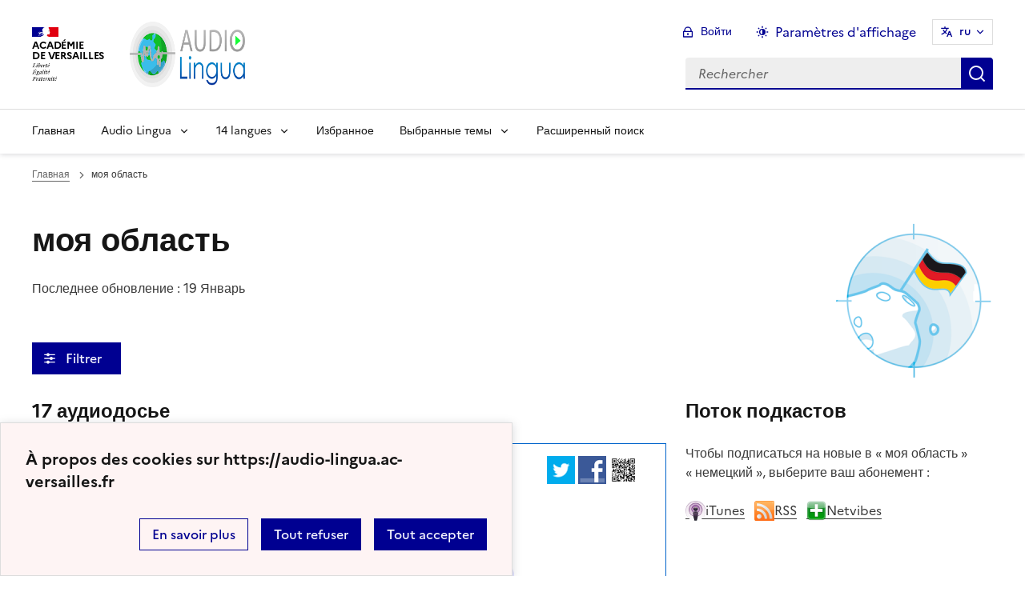

--- FILE ---
content_type: text/html; charset=utf-8
request_url: https://audio-lingua.ac-versailles.fr/spip.php?mot133&id_rubrique=3&lang=ru
body_size: 16540
content:
<!DOCTYPE html>
<html dir="ltr" lang="ru" class="ltr ru no-js" data-fr-scheme="system">


<head>
	<script type='text/javascript'>/*<![CDATA[*/(function(H){H.className=H.className.replace(/\bno-js\b/,'js')})(document.documentElement);/*]]>*/</script>
	<title>Audio Lingua -  - mp3 по-английски, по-немецки, по-испански, по-французски, по-итальянски и по-русски </title>
	<meta name="description" content="Vous trouverez ici des fichiers mp3 en 14 langues, enregistr&#233;s par des locuteurs natifs, libres de droits pour une utilisation p&#233;dagogique ou (&#8230;)" />
	<meta http-equiv="Content-Type" content="text/html; charset=utf-8" />
<meta name="viewport" content="width=device-width, initial-scale=1" />


<link rel="alternate" type="application/rss+xml" title="RSS всего сайта" href="spip.php?page=backend" />


<link rel="stylesheet" href="squelettes-dist/css/spip.css?1758273707" type="text/css" />
<script>
var mediabox_settings={"auto_detect":true,"ns":"box","tt_img":true,"sel_g":"#documents_portfolio a[type='image\/jpeg'],#documents_portfolio a[type='image\/png'],#documents_portfolio a[type='image\/gif']","sel_c":".mediabox","str_ssStart":"\u041f\u0440\u043e\u0441\u043c\u043e\u0442\u0440 \u0438\u0437\u043e\u0431\u0440\u0430\u0436\u0435\u043d\u0438\u0439","str_ssStop":"\u041e\u0441\u0442\u0430\u043d\u043e\u0432\u0438\u0442\u044c","str_cur":"{current}\/{total}","str_prev":"\u041f\u0440\u0435\u0434\u044b\u0434\u0443\u0449\u0438\u0439","str_next":"\u0421\u043b\u0435\u0434\u0443\u044e\u0449\u0438\u0439","str_close":"\u0417\u0430\u043a\u0440\u044b\u0442\u044c","str_loading":"Chargement\u2026","str_petc":"Taper \u2019Echap\u2019 pour fermer","str_dialTitDef":"Boite de dialogue","str_dialTitMed":"Affichage d\u2019un media","splash_url":"","lity":{"skin":"_simple-dark","maxWidth":"90%","maxHeight":"90%","minWidth":"400px","minHeight":"","slideshow_speed":"2500","opacite":"0.9","defaultCaptionState":"expanded"}};
</script>
<!-- insert_head_css -->
<link rel="stylesheet" href="plugins-dist/mediabox/lib/lity/lity.css?1758273588" type="text/css" media="all" />
<link rel="stylesheet" href="plugins-dist/mediabox/lity/css/lity.mediabox.css?1758273587" type="text/css" media="all" />
<link rel="stylesheet" href="plugins-dist/mediabox/lity/skins/_simple-dark/lity.css?1758273616" type="text/css" media="all" /><link rel='stylesheet' type='text/css' media='all' href='plugins/auto/mesfavoris/v3.1.0/css/mesfavoris.css?1739370458' />
<link rel="stylesheet" href="plugins/auto/notation/v3.1.0/css/notation.v3.css?1739370457" type="text/css" media="all" />
<link href="plugins/auto/player/v4.1.0/css/player.css?1739370459" rel="stylesheet" />
<link rel='stylesheet' href='plugins/auto/cvtupload/v2.1.7/css/cvtupload.css?1739370466' type='text/css' media='all' />



<link rel="stylesheet" href="plugins/squelette-dsfr/v1.11.2/dsfr/dsfr.min.css?1758273749" type="text/css" />
<link rel="stylesheet" href="plugins/squelette-dsfr/v1.11.2/dsfr/utility/utility.main.css?1758273755" type="text/css" />
<link rel="stylesheet" href="plugins/squelette-dsfr/v1.11.2/dsfr/dsfr.spip.css?1758273749" type="text/css" />
<link rel="stylesheet" href="squelettes/dsfr/perso.css?1718612289" type="text/css" />



<script type='text/javascript' src='local/cache-js/737d84e75b23840dc556a0094ac718ba.js?1758614680'></script>










<!-- insert_head -->










<meta name="generator" content="SPIP 4.4.5" />





<meta name="theme-color" content="#000091"><!-- Défini la couleur de thème du navigateur (Safari/Android) -->
<link rel="apple-touch-icon" href="plugins/squelette-dsfr/v1.11.2/favicon/apple-touch-icon.png"><!-- 180×180 -->
<link rel="icon" href="plugins/squelette-dsfr/v1.11.2/favicon/favicon.svg" type="image/svg+xml">
<link rel="shortcut icon" href="plugins/squelette-dsfr/v1.11.2/favicon/favicon.ico" type="image/x-icon"><!-- 32×32 -->
<link rel="manifest" href="plugins/squelette-dsfr/v1.11.2/favicon/manifest.webmanifest" crossorigin="use-credentials"></head>

<body class="pas_surlignable page_rubrique ">
<header role="banner" class="fr-header">
    <div class="fr-header__body">
        <div class="fr-container">
            <div class="fr-header__body-row">
                <div class="fr-header__brand fr-enlarge-link">
                    <div class="fr-header__brand-top">
                        <div class="fr-header__logo">
                            <p class="fr-logo">
                                Académie<br>de Versailles
								
                            </p>
                        </div>
                      <div class="fr-header__operator">
							<img
	src="IMG/logo/siteon0.png?1687937716" class='fr-responsive-img'
	width="302"
	height="119" alt='Logo de hr'/>
							<!-- L’alternative de l’image (attribut alt) doit impérativement être renseignée et reprendre le texte visible dans l’image -->
						</div>
                        <div class="fr-header__navbar">
                            <button class="fr-btn--search fr-btn" data-fr-opened="false" aria-controls="modal-866" title="Rechercher">
                                Rechercher
                            </button>
                            <button class="fr-btn--menu fr-btn" data-fr-opened="false" aria-controls="modal-855" aria-haspopup="menu" title="Menu" id="fr-btn-menu-mobile-3">
                                Menu
                            </button>
                        </div>
                    </div>
                    <div class="fr-header__service ">
                        <a href="https://audio-lingua.ac-versailles.fr?lang=ru" title="Accueil - Audio Lingua"   aria-label="revenir à l'accueil du site">
                            <p class="fr-header__service-title fr-display-none">Audio Lingua</p>
                        </a>
                        <p class="fr-header__service-tagline fr-display-none">  - mp3 по-английски, по-немецки, по-испански, по-французски, по-итальянски и по-русски </p>
                    </div>
                </div>
                <div class="fr-header__tools">
                    <div class="fr-header__tools-links">
                        <ul class="fr-btns-group">
                             <li>
                            <a class="fr-btn fr-fi-lock-line" href="spip.php?page=connexion&amp;url=spip.php%3Fmot133%26amp%3Bid_rubrique%3D3%26amp%3Blang%3Dru" aria-label="ouvrir le formulaire de connexion" title="connexion" rel="nofollow">Войти</a>
                            </li>
                            
                            
							<li>
								<button class="fr-link fr-fi-theme-fill fr-link--icon-left fr-pt-0" aria-controls="fr-theme-modal" data-fr-opened="false" aria-label="Changer les paramêtres d'affichage" title="Paramètres d'affichage">Paramètres d'affichage</button>
							</li>
							<li>
								



<nav role="navigation" class="fr-translate fr-nav">
	<div class="fr-nav__item">
		<button class="fr-translate__btn fr-btn fr-btn--tertiary" aria-controls="translate-516" aria-expanded="false" title="Sélectionner une langue">
			ru<span class="fr-hidden-lg">&nbsp;- &#1088;&#1091;&#1089;&#1089;&#1082;&#1080;&#1081;</span>
		</button>
		<div class="fr-collapse fr-translate__menu fr-menu" id="translate-516">
			<ul class="fr-menu__list">
				
				 
				<li>
					<a class="fr-translate__language fr-nav__link" hreflang="fr" lang="fr" href="https://audio-lingua.ac-versailles.fr/spip.php?action=converser&amp;redirect=spip.php%3Fmot133%26id_rubrique%3D3&amp;var_lang=ar" aria-current="true">ar -  &#1593;&#1585;&#1576;&#1610;</a>
				</li>				
				
				 
				<li>
					<a class="fr-translate__language fr-nav__link" hreflang="fr" lang="fr" href="https://audio-lingua.ac-versailles.fr/spip.php?action=converser&amp;redirect=spip.php%3Fmot133%26id_rubrique%3D3&amp;var_lang=ca" aria-current="true">ca -  catal&#224;</a>
				</li>				
				
				 
				<li>
					<a class="fr-translate__language fr-nav__link" hreflang="fr" lang="fr" href="https://audio-lingua.ac-versailles.fr/spip.php?action=converser&amp;redirect=spip.php%3Fmot133%26id_rubrique%3D3&amp;var_lang=cgf" aria-current="true">cgf -  cgf</a>
				</li>				
				
				 
				<li>
					<a class="fr-translate__language fr-nav__link" hreflang="fr" lang="fr" href="https://audio-lingua.ac-versailles.fr/spip.php?action=converser&amp;redirect=spip.php%3Fmot133%26id_rubrique%3D3&amp;var_lang=co" aria-current="true">co -  corsu</a>
				</li>				
				
				 
				<li>
					<a class="fr-translate__language fr-nav__link" hreflang="fr" lang="fr" href="https://audio-lingua.ac-versailles.fr/spip.php?action=converser&amp;redirect=spip.php%3Fmot133%26id_rubrique%3D3&amp;var_lang=de" aria-current="true">de -  Deutsch</a>
				</li>				
				
				 
				<li>
					<a class="fr-translate__language fr-nav__link" hreflang="fr" lang="fr" href="https://audio-lingua.ac-versailles.fr/spip.php?action=converser&amp;redirect=spip.php%3Fmot133%26id_rubrique%3D3&amp;var_lang=en" aria-current="true">en -  English</a>
				</li>				
				
				 
				<li>
					<a class="fr-translate__language fr-nav__link" hreflang="fr" lang="fr" href="https://audio-lingua.ac-versailles.fr/spip.php?action=converser&amp;redirect=spip.php%3Fmot133%26id_rubrique%3D3&amp;var_lang=es" aria-current="true">es -  Espa&#241;ol</a>
				</li>				
				
				 
				<li>
					<a class="fr-translate__language fr-nav__link" hreflang="fr" lang="fr" href="https://audio-lingua.ac-versailles.fr/spip.php?action=converser&amp;redirect=spip.php%3Fmot133%26id_rubrique%3D3&amp;var_lang=fr" aria-current="true">fr -  fran&#231;ais</a>
				</li>				
				
				 
				<li>
					<a class="fr-translate__language fr-nav__link" hreflang="fr" lang="fr" href="https://audio-lingua.ac-versailles.fr/spip.php?action=converser&amp;redirect=spip.php%3Fmot133%26id_rubrique%3D3&amp;var_lang=he" aria-current="true">he -  &#1506;&#1489;&#1512;&#1497;&#1514;</a>
				</li>				
				
				 
				<li>
					<a class="fr-translate__language fr-nav__link" hreflang="fr" lang="fr" href="https://audio-lingua.ac-versailles.fr/spip.php?action=converser&amp;redirect=spip.php%3Fmot133%26id_rubrique%3D3&amp;var_lang=it" aria-current="true">it -  italiano</a>
				</li>				
				
				 
				<li>
					<a class="fr-translate__language fr-nav__link" hreflang="fr" lang="fr" href="https://audio-lingua.ac-versailles.fr/spip.php?action=converser&amp;redirect=spip.php%3Fmot133%26id_rubrique%3D3&amp;var_lang=oc" aria-current="true">oc -  &#242;c</a>
				</li>				
				
				 
				<li>
					<a class="fr-translate__language fr-nav__link" hreflang="fr" lang="fr" href="https://audio-lingua.ac-versailles.fr/spip.php?action=converser&amp;redirect=spip.php%3Fmot133%26id_rubrique%3D3&amp;var_lang=pt" aria-current="true">pt -  Portugu&#234;s</a>
				</li>				
				
				 
				<li>
					<a class="fr-translate__language fr-nav__link" hreflang="fr" lang="fr" href="https://audio-lingua.ac-versailles.fr/spip.php?action=converser&amp;redirect=spip.php%3Fmot133%26id_rubrique%3D3&amp;var_lang=ru" aria-current="true">ru -  &#1088;&#1091;&#1089;&#1089;&#1082;&#1080;&#1081;</a>
				</li>				
				
				 
				<li>
					<a class="fr-translate__language fr-nav__link" hreflang="fr" lang="fr" href="https://audio-lingua.ac-versailles.fr/spip.php?action=converser&amp;redirect=spip.php%3Fmot133%26id_rubrique%3D3&amp;var_lang=zh" aria-current="true">zh -  &#20013;&#25991;</a>
				</li>				
				



			</ul>
		</div>
	</div>
</nav>
							</li>
                        </ul>
                    </div>
                    <div class="fr-header__search fr-modal" id="modal-866">
                        <div class="fr-container fr-container-lg--fluid">
                            <button class="fr-btn--close fr-btn" aria-controls="modal-866">Fermer</button>
                                
<form action="spip.php?page=recherche" method="get">
	<div class="fr-search-bar" id="formulaire_recherche" role="search">
		<input name="page" value="recherche" type="hidden"
>

		<input type="hidden" name="lang" value="ru" />
		<label for="recherche" class="fr-label">Поиск:</label>
		<input type="search" class="fr-input" size="10" placeholder="Rechercher" name="recherche" id="recherche" accesskey="4" autocapitalize="off" autocorrect="off"
		/><button type="submit" class="fr-btn" value="Rechercher" title="&#1073;&#1099;&#1089;&#1090;&#1088;&#1099;&#1081; &#1087;&#1086;&#1080;&#1089;&#1082;" />


</div>
</form>

                        </div>
                    </div>
                </div>
            </div>
        </div>
    </div>
    <div class="fr-header__menu fr-modal" id="modal-855" aria-labelledby="fr-btn-menu-mobile-1">
        <div class="fr-container">
            <button class="fr-btn--close fr-btn" aria-controls="modal-855">Fermer</button>
            <div class="fr-header__menu-links"></div>
			   <nav class="fr-nav" id="header-navigation" role="navigation" aria-label="Menu principal">
    <ul class="fr-nav__list">
        <li class="fr-nav__item active">
            <a class="fr-nav__link active" href="https://audio-lingua.ac-versailles.fr?lang=ru" target="_self"    aria-label="Revenir à la page d'accueil" title="Accueil">Главная</a>
        </li>
		<li class="fr-nav__item">
			<button class="fr-nav__btn" aria-expanded="false" aria-controls="menu-776" >Audio Lingua</button>
			<div class="fr-collapse fr-menu" id="menu-776">
				<ul class="fr-menu__list">
					
					<li><a class="fr-nav__link" href="spip.php?article1886&amp;lang=ru"  title="&#1094;&#1077;&#1083;&#1100; &#1085;&#1072;&#1096;&#1077;&#1075;&#1086; &#1089;&#1072;&#1081;&#1090;&#1072;">Audio-Lingua - что это?</a></li>
					
					<li><a class="fr-nav__link" href="spip.php?article1887&amp;lang=ru" >Как использовать ресурсы Audio-Lingua?</a></li>
					
					<li><a class="fr-nav__link" href="spip.php?article1885&amp;lang=ru"  title="&#1042;&#1099; &#1093;&#1086;&#1090;&#1080;&#1090;&#1100; &#1091;&#1095;&#1072;&#1089;&#1090;&#1074;&#1086;&#1074;&#1072;&#1090;&#1100; &#1074; &#1087;&#1088;&#1086;&#1077;&#1082;&#1090;&#1077; &#1080; &#1086;&#1087;&#1091;&#1073;&#1083;&#1080;&#1082;&#1086;&#1074;&#1072;&#1090;&#1100; &#1089;&#1074;&#1086;&#1080; &#1079;&#1072;&#1087;&#1080;&#1089;&#1080; &#1085;&#1072; &#1089;&#1072;&#1081;&#1090;&#1077;? &#1048;&#1089;&#1087;&#1086;&#1083;&#1100;&#1079;&#1091;&#1081;&#1090;&#1077; &#1087;&#1088;&#1080;&#1083;&#1072;&#1075;&#1072;&#1077;&#1084;&#1099;&#1081; &#1092;&#1086;&#1088;&#1084;&#1091;&#1083;&#1103;&#1088;, &#1095;&#1090;&#1086;&#1073;&#1099; &#1087;&#1088;&#1080;&#1089;&#1083;&#1072;&#1090;&#1100; &#1089;&#1074;&#1086;&#1080; mp3 &#1092;&#1072;&#1081;&#1083;&#1099;.">Предложить ресурсы</a></li>
					
					<li><a class="fr-nav__link" href="spip.php?article1884&amp;lang=ru"  title="&#1053;&#1072;&#1080;&#1073;&#1086;&#1083;&#1077;&#1077; &#1087;&#1086;&#1087;&#1091;&#1083;&#1103;&#1088;&#1085;&#1099;&#1077; &#1079;&#1072;&#1087;&#1080;&#1089;&#1080;">Рейтинг</a></li>
					


				</ul>
			</div>
		</li>
		
		<li class="fr-nav__item ">

				<button class="fr-nav__btn" aria-expanded="false" aria-controls="menu-3"   >14  langues</button>
				<div class="fr-collapse fr-menu" id="menu-3">
					<ul class="fr-menu__list">
						
						<li>
							<a class="fr-nav__link"  aria-label="Ouvrir la rubrique французский" title="французский" href="spip.php?rubrique1&amp;lang=ru" target="_self" >французский</a>
						</li>
						
						<li>
							<a class="fr-nav__link"  aria-label="Ouvrir la rubrique английский" title="английский" href="spip.php?rubrique2&amp;lang=ru" target="_self" >английский</a>
						</li>
						
						<li>
							<a class="fr-nav__link"  aria-label="Ouvrir la rubrique немецкий" title="немецкий" href="spip.php?rubrique3&amp;lang=ru" target="_self" >немецкий</a>
						</li>
						
						<li>
							<a class="fr-nav__link"  aria-label="Ouvrir la rubrique испанский" title="испанский" href="spip.php?rubrique4&amp;lang=ru" target="_self" >испанский</a>
						</li>
						
						<li>
							<a class="fr-nav__link"  aria-label="Ouvrir la rubrique итальянский" title="итальянский" href="spip.php?rubrique6&amp;lang=ru" target="_self" >итальянский</a>
						</li>
						
						<li>
							<a class="fr-nav__link"  aria-label="Ouvrir la rubrique pусский" title="pусский" href="spip.php?rubrique7&amp;lang=ru" target="_self" >pусский</a>
						</li>
						
						<li>
							<a class="fr-nav__link"  aria-label="Ouvrir la rubrique португальский" title="португальский" href="spip.php?rubrique8&amp;lang=ru" target="_self" >португальский</a>
						</li>
						
						<li>
							<a class="fr-nav__link"  aria-label="Ouvrir la rubrique китайский" title="китайский" href="spip.php?rubrique9&amp;lang=ru" target="_self" >китайский</a>
						</li>
						
						<li>
							<a class="fr-nav__link"  aria-label="Ouvrir la rubrique  окситанский " title=" окситанский " href="spip.php?rubrique10&amp;lang=ru" target="_self" > окситанский </a>
						</li>
						
						<li>
							<a class="fr-nav__link"  aria-label="Ouvrir la rubrique  арабский " title=" арабский " href="spip.php?rubrique11&amp;lang=ru" target="_self" > арабский </a>
						</li>
						
						<li>
							<a class="fr-nav__link"  aria-label="Ouvrir la rubrique  каталанский язык " title=" каталанский язык " href="spip.php?rubrique12&amp;lang=ru" target="_self" > каталанский язык </a>
						</li>
						
						<li>
							<a class="fr-nav__link"  aria-label="Ouvrir la rubrique  корсиканский язык " title=" корсиканский язык " href="spip.php?rubrique15&amp;lang=ru" target="_self" > корсиканский язык </a>
						</li>
						
						<li>
							<a class="fr-nav__link"  aria-label="Ouvrir la rubrique  креольский язык из Гваделупы " title=" креольский язык из Гваделупы " href="spip.php?rubrique16&amp;lang=ru" target="_self" > креольский язык из Гваделупы </a>
						</li>
						
						<li>
							<a class="fr-nav__link"  aria-label="Ouvrir la rubrique  иврит " title=" иврит " href="spip.php?rubrique22&amp;lang=ru" target="_self" > иврит </a>
						</li>
						
					</ul>
				</div>
			
		</li>



		<li class="fr-nav__item">
			<a class="fr-nav__link" href="spip.php?page=favoris&amp;lang=ru" target="_self">Избранное</a>
		</li>
		<li class="fr-nav__item">
			<button class="fr-nav__btn" aria-expanded="false" aria-controls="menu-777" >Выбранные темы</button>
			<div class="fr-collapse fr-menu" id="menu-777">
				<ul class="fr-menu__list">
					
					<li><a class="fr-nav__link" href="spip.php?mot221&amp;lang=ru" style="text-transform:  capitalize;">путешествие</a></li>
					
					<li><a class="fr-nav__link" href="spip.php?mot145&amp;lang=ru" style="text-transform:  capitalize;">профессия</a></li>
					
					<li><a class="fr-nav__link" href="spip.php?mot160&amp;lang=ru" style="text-transform:  capitalize;">пища</a></li>
					
					<li><a class="fr-nav__link" href="spip.php?page=themes&amp;lang=ru" >Все темы</a></li>
				</ul>
			</div>
		</li>
		<li class="fr-nav__item active">
			<a class="fr-nav__link active" href="spip.php?page=recherche&amp;lang=ru" target="_self"    aria-label="&#1056;&#1072;&#1089;&#1096;&#1080;&#1088;&#1077;&#1085;&#1085;&#1099;&#1081; &#1087;&#1086;&#1080;&#1089;&#1082;" title="&#1056;&#1072;&#1089;&#1096;&#1080;&#1088;&#1077;&#1085;&#1085;&#1099;&#1081; &#1087;&#1086;&#1080;&#1089;&#1082;">&#1056;&#1072;&#1089;&#1096;&#1080;&#1088;&#1077;&#1085;&#1085;&#1099;&#1081; &#1087;&#1086;&#1080;&#1089;&#1082;</a>
		</li>
    </ul>
</nav> 
			
        </div>
    </div>
</header>
<main id="main" role="main" class="fr-pb-6w">

	<div class="fr-container ">

		<nav role="navigation" class="fr-breadcrumb" aria-label="vous êtes ici :">
			<button class="fr-breadcrumb__button" aria-expanded="false" aria-controls="breadcrumb-1">Voir le fil d’Ariane</button>
			<div class="fr-collapse" id="breadcrumb-1">
				<ol class="fr-breadcrumb__list">
					<li><a class="fr-breadcrumb__link" title="Accueil du site" aria-label="revenir à l'accueil du site"  href="https://audio-lingua.ac-versailles.fr/">Главная</a></li>

					<li><a class="fr-breadcrumb__link" aria-current="page">моя область</a></li>
				</ol>
			</div>
		</nav>


			<img
	src="local/cache-vignettes/L200xH200/rubon3-5232e.png?1758273916" class='spip_logo' width='200' height='200'
	alt="" />
		<h1 class="fr-h1 ">моя область</h1>

		
			<p><time pubdate="pubdate" datetime="2026-01-19T16:39:14Z">Последнее обновление : 19 Январь</time></p>

		



		<!-- Modale Simple
     La balise <dialog> peut être placée n'importe où sur la page, toutefois
     nous vous conseillons, si vous en avez la possibilité,
     d'en faire un enfant direct de la balise <body>
-->
<dialog aria-labelledby="fr-modal-title-modal-1" role="dialog" id="fr-modal-1" class="fr-modal">
    <div class="fr-container fr-container--fluid fr-container-md">
        <div class="fr-grid-row fr-grid-row--center">
            <div class="fr-col-12 fr-col-md-8 fr-col-lg-6">
                <div class="fr-modal__body">
                    <div class="fr-modal__header">
                        <button class="fr-btn--close fr-btn" title="Fermer la fenêtre modale" aria-controls="fr-modal-1">Fermer</button>
                    </div>
                    <div class="fr-modal__content">
                        <h1 id="fr-modal-title-modal-1" class="fr-modal__title"><span class="fr-fi-arrow-right-line fr-fi--lg" aria-hidden="true"></span>Filtrer l'affichage</h1>
						<p>
							<h6>&#1103;&#1079;&#1099;&#1082;</h6>
						<select class="fr-select" id="rechercheRubrique" name="select">
							<option value="">Безразлично</option>
						
							<option value="1">французский</option>
						
							<option value="2">английский</option>
						
							<option value="3">немецкий</option>
						
							<option value="4">испанский</option>
						
							<option value="6">итальянский</option>
						
							<option value="7">pусский</option>
						
							<option value="8">португальский</option>
						
							<option value="9">китайский</option>
						
							<option value="10"> окситанский </option>
						
							<option value="11"> арабский </option>
						
							<option value="12"> каталанский язык </option>
						
							<option value="15"> корсиканский язык </option>
						
							<option value="16"> креольский язык из Гваделупы </option>
						
							<option value="22"> иврит </option>
						
						</select>
						</p>

                        
                        <p>
                        <h6>
                            уровень
                        </h6>
                        
                                                                                                                                                                                                                                                                                                                                                                                                                                                                                                                                                                                                                                                                                                                                                                                                                                                                                                                                                                                                                                                                                                                                                                  
                        <button class="fr-tag fr-mb-2w "
                        
                         aria-pressed="false"
                         id="mot10">A1</button>
                        
                        
                                                                                                                                                                                                                                                                                                                                                                                                                                                                                                                                                                                                                                                                                                                                                                                                                                                                                                                                                                                                                                                                                                                                                                                                                                                                                                                                                                                                                                                                                                                                                                                                                                                                                                                                                                                                                                                                                                                                                                                                                                                                                                                                                                                                                                                                                                                                                                                                                                                                                                                                                                                                                                                                                                                                                                                                                                                                                                                        
                        <button class="fr-tag fr-mb-2w "
                        
                         aria-pressed="false"
                         id="mot11">A2</button>
                        
                        
                                                                                                                                                                                                                                                                                                                                                                                                                                                                                                                                                                                                                                                                                                                                                                                                                                                                                                                                                                                                                                                                                                                                                                                                                                                                                                                                                                                                                                                                                                                                                                                                                                                                                                                                                                                                                                                                                                                                                                                                                                                                                                                                                                                                                                                                                                                                                                                                                                                                                                                                                                                                                                                                                                                                                                                                                                                                                                                                                                                                                                                                                                                                                                                                                                                                                                                                                                                                                                                                                                                                                                                                                                                           
                        <button class="fr-tag fr-mb-2w "
                        
                         aria-pressed="false"
                         id="mot12">B1</button>
                        
                        
                                                                                                                                                                                                                                                                                                                                                                                                                                                                                                                                                                                                                                                                                                                                                                                                                                                                                                                                                                                                                                                                                                                                                                                                                                                                      
                        <button class="fr-tag fr-mb-2w "
                        
                         aria-pressed="false"
                         id="mot13">B2</button>
                        
                        
                                                                                                                                                                                                                                   
                        <button class="fr-tag fr-mb-2w "
                        
                         aria-pressed="false"
                         id="mot14">C1</button>
                        
                        
                                                                                    
                        <button class="fr-tag fr-mb-2w "
                        
                         aria-pressed="false"
                         id="mot15">C2</button>
                        
                        
                        </p>
                        
                        <p>
                        <h6>
                            голос
                        </h6>
                        
                                                                                                                                                                                                                                                                                                                                                                                                                                                                                                                                                                                                                                                                                                                                                                                                                                                                                                                                                                                                                                                                                                                                                                                                                                                                                                                                                                                                                                                                                                                                                                                                                                                                                                                                                                                                                                                                                                                                                                                                                                                                                                                                                                                                                                                                                                                                                                                                                                                                                                                                                                                                                                                                                                  
                        <button class="fr-tag fr-mb-2w "
                        
                         aria-pressed="false"
                         id="mot16">мужской</button>
                        
                        
                                                                                                                                                                                                                                                                                                                                                                                                                                                                                                                                                                                                                                                                                                                                                                                                                                                                                                                                                                                                                                                                                                                                                                                                                                                                                                                                                                                                                                                                                                                                                                                                                                                                                                                                                                                                                                                                                                                                                                                                                                                                                                                                                                                                                                                                                                                                                                                                                                                                                                                                                                                                                                                                                                                                                                                                                                                                                                                                                                                                                                                                                                                                                                                                                                                                                                                                                                                                                                                                                                                                                                                                                                                                                                                                                                                                                                                                                                                                                                                                                                                                                                                                                                                                                                                                                                                                                                                                                                                                                                                                                                                                                                                                                                                                                                                                                                                                                                                                                                                                                                                                                                                                                                                                                                                                                                                                                                                                                                                                                                                                                                                                                                                                                                                                                                                                                                                                                                                                                                                                                                                                                                                                                                                                                                                                                                                                                                                                                                               
                        <button class="fr-tag fr-mb-2w "
                        
                         aria-pressed="false"
                         id="mot17">женский</button>
                        
                        
                        </p>
                        
                        <p>
                        <h6>
                            возраст
                        </h6>
                        
                                                                                                                                                                                                                                                                      
                        <button class="fr-tag fr-mb-2w "
                        
                         aria-pressed="false"
                         id="mot18">ребёнок</button>
                        
                        
                                                                                                                                                                                                                                                                                                                                                                                                                                                                                                                                                                                                                                                                                                                                                                                                                                                                                                                                                                                                                                                                                                                                                                                                                                                                                                                                                                                                                                                                                                                                                                                                                                                                                                                                                                                                                                                                                                                                                                                                                                                                                                                                                                                                                                                                                                                                                                                                                                                                                                                                                                                                                                                                                                                                                                                                                                                                                                                                                                                                                                                                                                                                                                                                                                                                                                                                                                                                                                                                                                                                                                                                                                                                                                                                                                                                                                                                                                                                                                                                                                                                                                                                                                                                                                                                                                                                                                                                                                                                                                                                                                                                                                                                                                                                                                                                                                                                                                                                                                                                                                                                                                                                                                                                                                                                                                                                                                                                                                                                                                                                                                                                                                                                                                                                                                                                                                                                                                                                                                                                                                                                                                                                                                                                                                                                                                                                                                                                                                                                                                                                                                                                                                                                                                                                                                                                                                                                                                                                                                                                                                                                                         
                        <button class="fr-tag fr-mb-2w "
                        
                         aria-pressed="false"
                         id="mot19">взрослый</button>
                        
                        
                                                                                                                                                                                                                                                                                                                                                                                                                                                                                                                                                                                                                                                                                                                                                                                                                                                                                                                                                                                                                                                                                                                                                                                                                                               
                        <button class="fr-tag fr-mb-2w "
                        
                         aria-pressed="false"
                         id="mot20">подросток</button>
                        
                        
                                                                                                                                                                                                                                                                                                                                                                                                                   
                        <button class="fr-tag fr-mb-2w "
                        
                         aria-pressed="false"
                         id="mot21">пожилой человек</button>
                        
                        
                        </p>
                        
                        <p>
                        <h6>
                            длительность
                        </h6>
                        
                                                                                                                                                                                                                                                                                                                                                                                                                                                                                                                                                                                                                                                                                                                                                                                                                                                                                                                                                                                                                                                                                                                                                                                                                                                                                             
                        <button class="fr-tag fr-mb-2w "
                        
                         aria-pressed="false"
                         id="mot22">0-30 секунд</button>
                        
                        
                                                                                                                                                                                                                                                                                                                                                                                                                                                                                                                                                                                                                                                                                                                                                                                                                                                                                                                                                                                                                                                                                                                                                                                                                                                                                                                                                                                                                                                                                                                                                                                                                                                                                                                                                                                                                                                                                                                                                                                                                                                                                                                                                                                                                                                                                                                                                                                                                                                                                                                                                                                                                                                                                                                                                                                                                 
                        <button class="fr-tag fr-mb-2w "
                        
                         aria-pressed="false"
                         id="mot23">30-60 секунд</button>
                        
                        
                                                                                                                                                                                                                                                                                                                                                                                                                                                                                                                                                                                                                                                                                                                                                                                                                                                                                                                                                                                                                                                                                                                                                                                                                                                                                                                                                                                                                                                                                                                                                                                                                                                                                                                                                                                                                                                                                                                                                                                                                                                                                                                                                                                                                                                                                                                                                                                                                                          
                        <button class="fr-tag fr-mb-2w "
                        
                         aria-pressed="false"
                         id="mot24">60-90 секунд</button>
                        
                        
                                                                                                                                                                                                                                                                                                                                                                                                                                                                                                                                                                                                                                                                                                                                                                                                                                                                                                                                                                                                                                                                                                                                                                                                                                                                                                                                                                                                                                                
                        <button class="fr-tag fr-mb-2w "
                        
                         aria-pressed="false"
                         id="mot25">90-120 секунд</button>
                        
                        
                                                                                                                                                                                                                                                                                                                                                                                                                                                                                                                                                                                                                                                                                                       
                        <button class="fr-tag fr-mb-2w "
                        
                         aria-pressed="false"
                         id="mot36">120-180  секунд</button>
                        
                        
                                                                                                                                                                                                                                                                                                                  
                        <button class="fr-tag fr-mb-2w "
                        
                         aria-pressed="false"
                         id="mot37">>180 секунд</button>
                        
                        
                        </p>
                        
                    </div>
                    <div class="fr-modal__footer">
                        <ul class="fr-btns-group fr-btns-group--right fr-btns-group--inline-reverse fr-btns-group--inline-lg fr-btns-group--icon-left">
                            <li>
                                <button class="fr-btn fr-icon-checkbox-line" aria-controls="fr-modal-1" onclick="filtrer()">
                                    Valider
                                </button>
                            </li>
                        </ul>
                    </div>
                </div>
            </div>
        </div>
    </div>
</dialog>


<!--Bouton d'ouverture de la modale-->

<button class="fr-btn fr-btn--icon-left fr-icon-equalizer-fill fr-mt-4w"  data-fr-opened="false" aria-controls="fr-modal-1">
    &nbsp;Filtrer &nbsp;<span class="fst-italic nbFiltres"></span>
</button>

		<div class="fr-grid-row fr-grid-row--gutters" style="clear : both;">
			<div class="fr-col-12   fr-col-lg-8 ">

				<div class='ajaxbloc ajax-id-liste_ajax' data-ajax-env='XRRwiP4NrUxeJAF5oowkxehsTizLFwRxAfDlSodKzV072GqtcuZztDywwBs1xOeBhGttgwiS6LZWyhvcevQsUDiig9xaILnl3Q01QRzTN4VdQds/neyM9iajBLK7kHd3VXEZw6F+JNvT2KdavJWq2W1YAq4nLoyaIXWziecSF50yk/O0xMaT1byukS+wh3yg2C5pFBhEkobTtOSBy7qqkWfAR2OgrvkmSjx/3oOJINitqaA+Ok1nMCfuf6/7QZGSJcUNu/5TY/IP2nVg+a3OCVMZJ72r' data-origin="spip.php?mot133&amp;id_rubrique=3&amp;lang=ru">
	<h4 class="">17 аудиодосье</h4>


	<a id='pagination_articles' class='pagination_ancre'></a>
	
	<!-- Tuile verticale -->
	<div class="fr-alert fr-alert--info mp3">
		<div class="fr-float-end">
          <div class="partage">
				<a href="http://twitter.com/share?text=Nora+%3A+Meine+Stadt+Saint-Louis+im+Saarland%20-%20Audio-Lingua%20-%20Saint-Louis+ist+ganz+nah+an+der+franz%C3%B6ischen+und+an+der+luxemburgischen+Grenze.+Eine+kleine+Stadt%2C+aber+man+hat+alles%2C+was+man+braucht.&amp;url=https%3A%2F%2Faudio-lingua.ac-versailles.fr/spip.php?article8630" title="twitter" class="spip_out no-bg"><img src='squelettes/img/twitter.png?1718612288' alt='Twitter' width='35' height='35' class='format_png logo_twitter' /></a>
				<a href="http://www.facebook.com/sharer/sharer.php?u=https%3A%2F%2Faudio-lingua.ac-versailles.fr/spip.php?article8630&amp;t=Nora+%3A+Meine+Stadt+Saint-Louis+im+Saarland%20-%20Audio-Lingua%20-%20Saint-Louis+ist+ganz+nah+an+der+franz%C3%B6ischen+und+an+der+luxemburgischen+Grenze.+Eine+kleine+Stadt%2C+aber+man+hat+alles%2C+was+man+braucht." title="facebook" class="spip_out no-bg"><img src='squelettes/img/facebook.png?1718612288' alt='Facebook' width='35' height='35' class='format_png logo_facebook' /></a>
				<a href="" id="lien_qrcode" class=" no-bg mediabox"><img class="qrcode" src="local/cache-qrcode/qrcode-00c0f2aac035119e728c911fb0ede687.png" width="410" height="410" alt="qrcode:https://audio-lingua.ac-versailles.fr/spip.php?article8630" title="Utilisez votre mobile pour scanner ce code barre et y télécharger le document ou le lien"/> </a>
				<script  type="text/javascript">
					var lien = $('.qrcode').attr('src');
					document.getElementById('lien_qrcode').href=lien;
				</script>
			</div>
			<div class="formulaire_favori formulaire-favori-coeur ajax">

</div>
		</div>
		<h3 class="fr-alert__title"><img
	src="local/cache-vignettes/L33xH20/allemand-50bfb.png?1758614537" class='spip_logo' width='33' height='20'
	alt="" /> Nora : Meine Stadt Saint-Louis im Saarland</h3>
		<p class="fr-text--sm">
			<span class="fr-card__detail fr-icon-calendar-event-fill">  Sonntag 21. Mai 2023</span>
			<span class="fr-card__detail fr-icon-account-circle-fill"> <span class="vcard author"><a class="url fn spip_in" href="spip.php?auteur7984">Nora aus dem Saarland</a></span></span>
		</p>
		<div class="fr-pt-2w">
			<ul class="fr-tags-group">
		
		<li>
			<a href="spip.php?mot12&amp;id_rubrique=3" rel="tag" class="fr-tag fr-tag--sm" ><i class="icon-tag icon-tag2"></i> B1</a>
		</li>
		
		<li>
			<a href="spip.php?mot17&amp;id_rubrique=3" rel="tag" class="fr-tag fr-tag--sm" ><i class="icon-tag icon-tag3"></i> weiblich</a>
		</li>
		
		<li>
			<a href="spip.php?mot19&amp;id_rubrique=3" rel="tag" class="fr-tag fr-tag--sm" ><i class="icon-tag icon-tag4"></i> Erwachsener</a>
		</li>
		
		<li>
			<a href="spip.php?mot36&amp;id_rubrique=3" rel="tag" class="fr-tag fr-tag--sm" ><i class="icon-tag icon-tag5"></i> 120-180 Sekunden</a>
		</li>
		
	</ul><ul class="fr-tags-group">
		
		<li><a href="spip.php?mot81&amp;id_rubrique=3" rel="tag" class="fr-tag fr-tag--sm" ><i class="icon-tag icon-tag6"></i> Wohnort</a></li>
		
		<li><a href="spip.php?mot95&amp;id_rubrique=3" rel="tag" class="fr-tag fr-tag--sm" ><i class="icon-tag icon-tag6"></i> Raum und Austausch</a></li>
		
		<li><a href="spip.php?mot113&amp;id_rubrique=3" rel="tag" class="fr-tag fr-tag--sm" ><i class="icon-tag icon-tag6"></i> Identität</a></li>
		
		<li><a href="spip.php?mot133&amp;id_rubrique=3" rel="tag" class="fr-tag fr-tag--sm" ><i class="icon-tag icon-tag6"></i> meine Region</a></li>
		
		<li><a href="spip.php?mot218&amp;id_rubrique=3" rel="tag" class="fr-tag fr-tag--sm" ><i class="icon-tag icon-tag6"></i> Leben in der Kleinstadt</a></li>
		
	</ul></div>
		<figure class="fr-quote ">
			<blockquote class="fr-text--sm">
				<p>Saint-Louis ist ganz nah an der franzöischen und an der luxemburgischen Grenze. Eine kleine Stadt, aber man hat alles, was man braucht.</p>
			</blockquote>

		</figure>

		
		<span class='fr-pt-4w' style="clear:both;"><strong>MP3</strong> &ndash; 4&#160;MiB</span>
<div class="bouton-player" id="bouton-player-8941"><button type="button"></button></div>

<div class='spip_doc_descriptif player pixplayer' style='width:290px;'>
<p class="audioplayer" id="audioplayer_8941_8941"><span><a href='IMG/mp3/nora-ste-032.mp3' title=''>IMG/mp3/nora-ste-032.mp3</a></span></p>
<audio id="player-8941" class="player" preload="none" controls >
	<source src="IMG/mp3/nora-ste-032.mp3" type="audio/mpeg" />
</audio>
<script type="text/javascript">/*<![CDATA[*/
var audioTag = document.createElement('audio');
if (!(!!(audioTag.canPlayType) && ("no" != audioTag.canPlayType("audio/mpeg")) && ("" != audioTag.canPlayType("audio/mpeg")))) {
	if(typeof(AudioPlayer) == "undefined"){AudioPlayer = function(){};
	jQuery.getScript("squelettes/players/pixplayer/audio-player.js",function(){
		AudioPlayer.setup("squelettes/players/pixplayer/player.swf", {width: 290});
		jQuery(function(){jQuery('dd.pixplayer').find('p').each(function(){AudioPlayer.embed($(this).attr('id'), {soundFile: $('a',this).attr('href'),titles: $('a',this).attr('title')});});});
	});}
	jQuery("audio,.bouton-player").css({'display':'none'});
	jQuery(".spip_documents_player dd.player").css({'display':'block'});
}
else {
	jQuery(".audioplayer").css({'display':'none'});
}/*]]>*/</script></div>

		<div class="fr-my-2w"> <!--formulaire_notation-->


<div class="formulaire_notation ajax">
 
	<form action="spip.php?mot133&amp;id_rubrique=3&amp;lang=ru" method="post" id="notation-documents8941" style="display:inline; padding:0; spacing:0; border:0">
		<span class="form-hidden"><input name="id_rubrique" value="3" type="hidden"
><input name="lang" value="ru" type="hidden"
><input name="id_mot" value="133" type="hidden"
><input name="page" value="mot" type="hidden"
><input name='formulaire_action' type='hidden'
		value='notation'><input name='formulaire_action_args' type='hidden'
		value='zVMA970NsQjh3HuXs7ZdOnl75DL6lZ06lCco5Re7rEcIG+qSG7cfAHHE5CbHGvOA10fXKu2O3qJ1D07kfViYlEfO0t8oGOUHRNT7j7BaSc1CzJN+2sL+6Dv8VMTd'><input name='formulaire_action_sign' type='hidden'
		value=''><input type='hidden' name='_jeton' value='8bc40dfef60c4d092ffb794894e633f8c1170cb31ac3b8b6905aa06514696959' /></span><div class="notation_note_container">
			<div class='notation_note notation_note_on_load' ><input name='notation-documents8941' type='radio' class='auto-submit-star rating-cancel' value='-1' />
<input name='notation-documents8941' type='radio' class='auto-submit-star' value='1' />
<input name='notation-documents8941' type='radio' class='auto-submit-star' value='2' />
<input name='notation-documents8941' type='radio' class='auto-submit-star' value='3' />
<input name='notation-documents8941' type='radio' class='auto-submit-star' value='4' checked='checked' />
<input name='notation-documents8941' type='radio' class='auto-submit-star' value='5' />
</div>
			
			<input type="hidden" name="notation_id_donnees" id="id_donnees-documents8941" value="8941" />
			<input type="hidden" name="content" id="content-documents8941" value="" />
			<input type="submit" class="access" value="Voter"/>
			<span class="notation_valeur">15 Benotungen</span>
		</div>
	<div class="editer saisie_session_email" style="display: none;">
	<label for="give_me_your_email">Bitte lassen Sie dieses Feld leer:</label>
	<input type="text" class="text email" name="email_nobot" id="give_me_your_email" value="" size="10" />
</div></form>




</div>
</div>

		<section class="fr-accordion ">
			<h3 class="fr-accordion__title">
				<button class="fr-accordion__btn" aria-expanded="false" aria-controls="accordion-8941">
					<span class="fr-icon-external-link-line" aria-hidden="true"></span>
					Partager, télécharger ou intégrer l'audio
				</button>
			</h3>
			<div class="fr-collapse" id="accordion-8941">
				<p class="fr-text--sm"> URL dieser Datei : <a href="spip.php?article8630">https://audio-lingua.ac-versailles.fr/spip.php?article8630</a></p>
				<p class="fr-text--sm fr-mt-2w"> Downloaden : <a href="IMG/mp3/nora-ste-032.mp3">https://audio-lingua.ac-versailles.fr/IMG/mp3/nora-ste-032.mp3</a></p>
				<div class="fr-input-group fr-mt-2w ">
					<label class="fr-label fr-text--sm" for="textarea8941">
						Embed in Website oder Blog
							<span class="fr-hint-text">Diesen Html-Code kopieren und auf Ihre Webseite oder Ihren Blog kopieren.</span>
					</label>
						<label for="couleur8630" class="label_palette">Farbe der Links</label>
						<input class="text palette" name="couleur8630" id="couleur8630" value="#00aaea" onchange="console.log('coucou');" />
            <br>
            <span  class="label_palette">Afficher les liens cliquables</span>
            <input type="radio" id="legendeoui8630" name="legende8630" value="oui" onchange="legende(8630, 'oui')" checked/>
                <label for="legendeoui8630">oui</label>
            <input type="radio" id="legendenon8630" name="legende8630" value="non" onchange="legende(8630, 'non')"  />
                <label for="legendenon8630">non</label>

					<textarea id="lecteur8630" class="lecteur fr-input" rows="3" name="textarea"><iframe style="border:none;height:140px;width:95%;" src="https://audio-lingua.ac-versailles.fr/spip.php?page=mp3&amp;id_article=8630&amp;color=00aaea&amp;legende=oui"></iframe></textarea>
				</div>
				<div class="partage">
					<a href="http://twitter.com/share?text=%20-%20Audio-Lingua%20-%20&amp;url=https%3A%2F%2Faudio-lingua.ac-versailles.fr/spip.php?article8630" title="twitter" class="spip_out no-bg"><img src='squelettes/img/twitter.png?1718612288' alt='Twitter' width='35' height='35' class='format_png logo_twitter' /></a>
					<a href="http://www.facebook.com/sharer/sharer.php?u=https%3A%2F%2Faudio-lingua.ac-versailles.fr/spip.php?article8630&amp;t=%20-%20Audio-Lingua%20-%20" title="facebook" class="spip_out no-bg"><img src='squelettes/img/facebook.png?1718612288' alt='Facebook' width='35' height='35' class='format_png logo_facebook' /></a>
					<a href="" id="lien_qrcode8941" class=" no-bg mediabox"><img class="qrcode" src="local/cache-qrcode/qrcode-00c0f2aac035119e728c911fb0ede687.png" width="410" height="410" alt="qrcode:https://audio-lingua.ac-versailles.fr/spip.php?article8630" title="Utilisez votre mobile pour scanner ce code barre et y télécharger le document ou le lien"/> </a>
					<script  type="text/javascript">
						var lien = $('.qrcode').attr('src');
						document.getElementById('lien_qrcode8941').href=lien;
					</script>
				</div>
			</div>
		</section>

		

	</div>	
	<!-- Tuile verticale -->
	<div class="fr-alert fr-alert--info mp3">
		<div class="fr-float-end">
          <div class="partage">
				<a href="http://twitter.com/share?text=Therese+%3A+T%C3%BCbingen+meine+Heimatstadt%20-%20Audio-Lingua%20-%20Kurze+Informationen+zur+Stadt+T%C3%BCbingen.+Wo+liegt+sie%3F+Wie+viele+Einwohner+hat+sie%3F+Was+ist+bekannt%3F&amp;url=https%3A%2F%2Faudio-lingua.ac-versailles.fr/spip.php?article8204" title="twitter" class="spip_out no-bg"><img src='squelettes/img/twitter.png?1718612288' alt='Twitter' width='35' height='35' class='format_png logo_twitter' /></a>
				<a href="http://www.facebook.com/sharer/sharer.php?u=https%3A%2F%2Faudio-lingua.ac-versailles.fr/spip.php?article8204&amp;t=Therese+%3A+T%C3%BCbingen+meine+Heimatstadt%20-%20Audio-Lingua%20-%20Kurze+Informationen+zur+Stadt+T%C3%BCbingen.+Wo+liegt+sie%3F+Wie+viele+Einwohner+hat+sie%3F+Was+ist+bekannt%3F" title="facebook" class="spip_out no-bg"><img src='squelettes/img/facebook.png?1718612288' alt='Facebook' width='35' height='35' class='format_png logo_facebook' /></a>
				<a href="" id="lien_qrcode" class=" no-bg mediabox"><img class="qrcode" src="local/cache-qrcode/qrcode-fffebb6d2e28412b59af56d1ea002f28.png" width="410" height="410" alt="qrcode:https://audio-lingua.ac-versailles.fr/spip.php?article8204" title="Utilisez votre mobile pour scanner ce code barre et y télécharger le document ou le lien"/> </a>
				<script  type="text/javascript">
					var lien = $('.qrcode').attr('src');
					document.getElementById('lien_qrcode').href=lien;
				</script>
			</div>
			<div class="formulaire_favori formulaire-favori-coeur ajax">

</div>
		</div>
		<h3 class="fr-alert__title"><img
	src="local/cache-vignettes/L33xH20/allemand-50bfb.png?1758614537" class='spip_logo' width='33' height='20'
	alt="" /> Therese : Tübingen meine Heimatstadt</h3>
		<p class="fr-text--sm">
			<span class="fr-card__detail fr-icon-calendar-event-fill">  Sonntag 10. April 2022</span>
			<span class="fr-card__detail fr-icon-account-circle-fill"> <span class="vcard author"><a class="url fn spip_in" href="spip.php?auteur7813">Therese aus Tübingen</a></span></span>
		</p>
		<div class="fr-pt-2w">
			<ul class="fr-tags-group">
		
		<li>
			<a href="spip.php?mot11&amp;id_rubrique=3" rel="tag" class="fr-tag fr-tag--sm" ><i class="icon-tag icon-tag2"></i> A2</a>
		</li>
		
		<li>
			<a href="spip.php?mot17&amp;id_rubrique=3" rel="tag" class="fr-tag fr-tag--sm" ><i class="icon-tag icon-tag3"></i> weiblich</a>
		</li>
		
		<li>
			<a href="spip.php?mot19&amp;id_rubrique=3" rel="tag" class="fr-tag fr-tag--sm" ><i class="icon-tag icon-tag4"></i> Erwachsener</a>
		</li>
		
		<li>
			<a href="spip.php?mot23&amp;id_rubrique=3" rel="tag" class="fr-tag fr-tag--sm" ><i class="icon-tag icon-tag5"></i> 30-60 Sekunden</a>
		</li>
		
	</ul><ul class="fr-tags-group">
		
		<li><a href="spip.php?mot133&amp;id_rubrique=3" rel="tag" class="fr-tag fr-tag--sm" ><i class="icon-tag icon-tag6"></i> meine Region</a></li>
		
		<li><a href="spip.php?mot135&amp;id_rubrique=3" rel="tag" class="fr-tag fr-tag--sm" ><i class="icon-tag icon-tag6"></i> meine Stadt</a></li>
		
	</ul></div>
		<figure class="fr-quote ">
			<blockquote class="fr-text--sm">
				<p>Kurze Informationen zur Stadt Tübingen. Wo liegt sie? Wie viele Einwohner hat sie? Was ist bekannt?</p>
			</blockquote>

		</figure>

		
		<span class='fr-pt-4w' style="clear:both;"><strong>MP3</strong> &ndash; 383.9&#160;kiB</span>
<div class="bouton-player" id="bouton-player-8501"><button type="button"></button></div>

<div class='spip_doc_descriptif player pixplayer' style='width:290px;'>
<p class="audioplayer" id="audioplayer_8501_8501"><span><a href='IMG/mp3/therese-thema-_meine_heimat_tubingen.mp3' title=''>IMG/mp3/therese-thema-_meine_heimat_tubingen.mp3</a></span></p>
<audio id="player-8501" class="player" preload="none" controls >
	<source src="IMG/mp3/therese-thema-_meine_heimat_tubingen.mp3" type="audio/mpeg" />
</audio>
<script type="text/javascript">/*<![CDATA[*/
var audioTag = document.createElement('audio');
if (!(!!(audioTag.canPlayType) && ("no" != audioTag.canPlayType("audio/mpeg")) && ("" != audioTag.canPlayType("audio/mpeg")))) {
	if(typeof(AudioPlayer) == "undefined"){AudioPlayer = function(){};
	jQuery.getScript("squelettes/players/pixplayer/audio-player.js",function(){
		AudioPlayer.setup("squelettes/players/pixplayer/player.swf", {width: 290});
		jQuery(function(){jQuery('dd.pixplayer').find('p').each(function(){AudioPlayer.embed($(this).attr('id'), {soundFile: $('a',this).attr('href'),titles: $('a',this).attr('title')});});});
	});}
	jQuery("audio,.bouton-player").css({'display':'none'});
	jQuery(".spip_documents_player dd.player").css({'display':'block'});
}
else {
	jQuery(".audioplayer").css({'display':'none'});
}/*]]>*/</script></div>

		<div class="fr-my-2w"> <!--formulaire_notation-->


<div class="formulaire_notation ajax">
 
	<form action="spip.php?mot133&amp;id_rubrique=3&amp;lang=ru" method="post" id="notation-documents8501" style="display:inline; padding:0; spacing:0; border:0">
		<span class="form-hidden"><input name="id_rubrique" value="3" type="hidden"
><input name="lang" value="ru" type="hidden"
><input name="id_mot" value="133" type="hidden"
><input name="page" value="mot" type="hidden"
><input name='formulaire_action' type='hidden'
		value='notation'><input name='formulaire_action_args' type='hidden'
		value='zVNw9z4MtQjh308X59r6yCsDu589ogaxLah/1qGkYKwq3nq83Kgho/jxa57zh9P6cWad/bR+OV2L3wk7inIjmYgc1xuhJ0Be82Vy7R5s7pShheNjWyTXj7PwotBSGkWi'><input name='formulaire_action_sign' type='hidden'
		value=''><input type='hidden' name='_jeton' value='8bc40dfef60c4d092ffb794894e633f8c1170cb31ac3b8b6905aa06514696959' /></span><div class="notation_note_container">
			<div class='notation_note notation_note_on_load' ><input name='notation-documents8501' type='radio' class='auto-submit-star rating-cancel' value='-1' />
<input name='notation-documents8501' type='radio' class='auto-submit-star' value='1' />
<input name='notation-documents8501' type='radio' class='auto-submit-star' value='2' />
<input name='notation-documents8501' type='radio' class='auto-submit-star' value='3' />
<input name='notation-documents8501' type='radio' class='auto-submit-star' value='4' checked='checked' />
<input name='notation-documents8501' type='radio' class='auto-submit-star' value='5' />
</div>
			
			<input type="hidden" name="notation_id_donnees" id="id_donnees-documents8501" value="8501" />
			<input type="hidden" name="content" id="content-documents8501" value="" />
			<input type="submit" class="access" value="Voter"/>
			<span class="notation_valeur">16 Benotungen</span>
		</div>
	<div class="editer saisie_session_email" style="display: none;">
	<label for="give_me_your_email">Bitte lassen Sie dieses Feld leer:</label>
	<input type="text" class="text email" name="email_nobot" id="give_me_your_email" value="" size="10" />
</div></form>




</div>
</div>

		<section class="fr-accordion ">
			<h3 class="fr-accordion__title">
				<button class="fr-accordion__btn" aria-expanded="false" aria-controls="accordion-8501">
					<span class="fr-icon-external-link-line" aria-hidden="true"></span>
					Partager, télécharger ou intégrer l'audio
				</button>
			</h3>
			<div class="fr-collapse" id="accordion-8501">
				<p class="fr-text--sm"> URL dieser Datei : <a href="spip.php?article8204">https://audio-lingua.ac-versailles.fr/spip.php?article8204</a></p>
				<p class="fr-text--sm fr-mt-2w"> Downloaden : <a href="IMG/mp3/therese-thema-_meine_heimat_tubingen.mp3">https://audio-lingua.ac-versailles.fr/IMG/mp3/therese-thema-_meine_heimat_tubingen.mp3</a></p>
				<div class="fr-input-group fr-mt-2w ">
					<label class="fr-label fr-text--sm" for="textarea8501">
						Embed in Website oder Blog
							<span class="fr-hint-text">Diesen Html-Code kopieren und auf Ihre Webseite oder Ihren Blog kopieren.</span>
					</label>
						<label for="couleur8204" class="label_palette">Farbe der Links</label>
						<input class="text palette" name="couleur8204" id="couleur8204" value="#00aaea" onchange="console.log('coucou');" />
            <br>
            <span  class="label_palette">Afficher les liens cliquables</span>
            <input type="radio" id="legendeoui8204" name="legende8204" value="oui" onchange="legende(8204, 'oui')" checked/>
                <label for="legendeoui8204">oui</label>
            <input type="radio" id="legendenon8204" name="legende8204" value="non" onchange="legende(8204, 'non')"  />
                <label for="legendenon8204">non</label>

					<textarea id="lecteur8204" class="lecteur fr-input" rows="3" name="textarea"><iframe style="border:none;height:140px;width:95%;" src="https://audio-lingua.ac-versailles.fr/spip.php?page=mp3&amp;id_article=8204&amp;color=00aaea&amp;legende=oui"></iframe></textarea>
				</div>
				<div class="partage">
					<a href="http://twitter.com/share?text=%20-%20Audio-Lingua%20-%20&amp;url=https%3A%2F%2Faudio-lingua.ac-versailles.fr/spip.php?article8204" title="twitter" class="spip_out no-bg"><img src='squelettes/img/twitter.png?1718612288' alt='Twitter' width='35' height='35' class='format_png logo_twitter' /></a>
					<a href="http://www.facebook.com/sharer/sharer.php?u=https%3A%2F%2Faudio-lingua.ac-versailles.fr/spip.php?article8204&amp;t=%20-%20Audio-Lingua%20-%20" title="facebook" class="spip_out no-bg"><img src='squelettes/img/facebook.png?1718612288' alt='Facebook' width='35' height='35' class='format_png logo_facebook' /></a>
					<a href="" id="lien_qrcode8501" class=" no-bg mediabox"><img class="qrcode" src="local/cache-qrcode/qrcode-fffebb6d2e28412b59af56d1ea002f28.png" width="410" height="410" alt="qrcode:https://audio-lingua.ac-versailles.fr/spip.php?article8204" title="Utilisez votre mobile pour scanner ce code barre et y télécharger le document ou le lien"/> </a>
					<script  type="text/javascript">
						var lien = $('.qrcode').attr('src');
						document.getElementById('lien_qrcode8501').href=lien;
					</script>
				</div>
			</div>
		</section>

		

	</div>	
	<!-- Tuile verticale -->
	<div class="fr-alert fr-alert--info mp3">
		<div class="fr-float-end">
          <div class="partage">
				<a href="http://twitter.com/share?text=Sonja+%3A+Bayern%2C+mein+Bundesland%20-%20Audio-Lingua%20-%20Ich+erz%C3%A4hle+euch+etwas+%C3%BCber+das+sch%C3%B6ne+Bayern%2C+seine+Nachbarn%2C+den+Wei%C3%9Fwurst%C3%A4quator+und+bayrische+Spezialit%C3%A4ten+...&amp;url=https%3A%2F%2Faudio-lingua.ac-versailles.fr/spip.php?article5886" title="twitter" class="spip_out no-bg"><img src='squelettes/img/twitter.png?1718612288' alt='Twitter' width='35' height='35' class='format_png logo_twitter' /></a>
				<a href="http://www.facebook.com/sharer/sharer.php?u=https%3A%2F%2Faudio-lingua.ac-versailles.fr/spip.php?article5886&amp;t=Sonja+%3A+Bayern%2C+mein+Bundesland%20-%20Audio-Lingua%20-%20Ich+erz%C3%A4hle+euch+etwas+%C3%BCber+das+sch%C3%B6ne+Bayern%2C+seine+Nachbarn%2C+den+Wei%C3%9Fwurst%C3%A4quator+und+bayrische+Spezialit%C3%A4ten+..." title="facebook" class="spip_out no-bg"><img src='squelettes/img/facebook.png?1718612288' alt='Facebook' width='35' height='35' class='format_png logo_facebook' /></a>
				<a href="" id="lien_qrcode" class=" no-bg mediabox"><img class="qrcode" src="local/cache-qrcode/qrcode-7a7cab2dca538e230140aa4d0a265096.png" width="410" height="410" alt="qrcode:https://audio-lingua.ac-versailles.fr/spip.php?article5886" title="Utilisez votre mobile pour scanner ce code barre et y télécharger le document ou le lien"/> </a>
				<script  type="text/javascript">
					var lien = $('.qrcode').attr('src');
					document.getElementById('lien_qrcode').href=lien;
				</script>
			</div>
			<div class="formulaire_favori formulaire-favori-coeur ajax">

</div>
		</div>
		<h3 class="fr-alert__title"><img
	src="local/cache-vignettes/L33xH20/allemand-50bfb.png?1758614537" class='spip_logo' width='33' height='20'
	alt="" /> Sonja : Bayern, mein Bundesland</h3>
		<p class="fr-text--sm">
			<span class="fr-card__detail fr-icon-calendar-event-fill">  Sonntag 6. Mai 2018</span>
			<span class="fr-card__detail fr-icon-account-circle-fill"> <span class="vcard author"><a class="url fn spip_in" href="spip.php?auteur6105">Sonja aus Fürstenfeldbrück, Bayern</a></span></span>
		</p>
		<div class="fr-pt-2w">
			<ul class="fr-tags-group">
		
		<li>
			<a href="spip.php?mot12&amp;id_rubrique=3" rel="tag" class="fr-tag fr-tag--sm" ><i class="icon-tag icon-tag2"></i> B1</a>
		</li>
		
		<li>
			<a href="spip.php?mot17&amp;id_rubrique=3" rel="tag" class="fr-tag fr-tag--sm" ><i class="icon-tag icon-tag3"></i> weiblich</a>
		</li>
		
		<li>
			<a href="spip.php?mot19&amp;id_rubrique=3" rel="tag" class="fr-tag fr-tag--sm" ><i class="icon-tag icon-tag4"></i> Erwachsener</a>
		</li>
		
		<li>
			<a href="spip.php?mot36&amp;id_rubrique=3" rel="tag" class="fr-tag fr-tag--sm" ><i class="icon-tag icon-tag5"></i> 120-180 Sekunden</a>
		</li>
		
	</ul><ul class="fr-tags-group">
		
		<li><a href="spip.php?mot41&amp;id_rubrique=3" rel="tag" class="fr-tag fr-tag--sm" ><i class="icon-tag icon-tag6"></i> Akzent, Dialekt</a></li>
		
		<li><a href="spip.php?mot133&amp;id_rubrique=3" rel="tag" class="fr-tag fr-tag--sm" ><i class="icon-tag icon-tag6"></i> meine Region</a></li>
		
		<li><a href="spip.php?mot143&amp;id_rubrique=3" rel="tag" class="fr-tag fr-tag--sm" ><i class="icon-tag icon-tag6"></i> meine Wurzeln</a></li>
		
		<li><a href="spip.php?mot198&amp;id_rubrique=3" rel="tag" class="fr-tag fr-tag--sm" ><i class="icon-tag icon-tag6"></i> Spezialitäten aus meinem Land</a></li>
		
		<li><a href="spip.php?mot209&amp;id_rubrique=3" rel="tag" class="fr-tag fr-tag--sm" ><i class="icon-tag icon-tag6"></i> Traditionen aus meinem Land, meiner Region</a></li>
		
	</ul></div>
		<figure class="fr-quote ">
			<blockquote class="fr-text--sm">
				<p>Ich erzähle euch etwas über das schöne Bayern, seine Nachbarn, den Weißwurstäquator und bayrische Spezialitäten ...</p>
			</blockquote>

		</figure>

		
		<span class='fr-pt-4w' style="clear:both;"><strong>MP3</strong> &ndash; 2.2&#160;MiB</span>
<div class="bouton-player" id="bouton-player-6140"><button type="button"></button></div>

<div class='spip_doc_descriptif player pixplayer' style='width:290px;'>
<p class="audioplayer" id="audioplayer_6140_6140"><span><a href='IMG/mp3/ste-008sonja-bayern.mp3' title=''>IMG/mp3/ste-008sonja-bayern.mp3</a></span></p>
<audio id="player-6140" class="player" preload="none" controls >
	<source src="IMG/mp3/ste-008sonja-bayern.mp3" type="audio/mpeg" />
</audio>
<script type="text/javascript">/*<![CDATA[*/
var audioTag = document.createElement('audio');
if (!(!!(audioTag.canPlayType) && ("no" != audioTag.canPlayType("audio/mpeg")) && ("" != audioTag.canPlayType("audio/mpeg")))) {
	if(typeof(AudioPlayer) == "undefined"){AudioPlayer = function(){};
	jQuery.getScript("squelettes/players/pixplayer/audio-player.js",function(){
		AudioPlayer.setup("squelettes/players/pixplayer/player.swf", {width: 290});
		jQuery(function(){jQuery('dd.pixplayer').find('p').each(function(){AudioPlayer.embed($(this).attr('id'), {soundFile: $('a',this).attr('href'),titles: $('a',this).attr('title')});});});
	});}
	jQuery("audio,.bouton-player").css({'display':'none'});
	jQuery(".spip_documents_player dd.player").css({'display':'block'});
}
else {
	jQuery(".audioplayer").css({'display':'none'});
}/*]]>*/</script></div>

		<div class="fr-my-2w"> <!--formulaire_notation-->

<div class="formulaire_notation ajax">
 
	<form action="spip.php?mot133&amp;id_rubrique=3&amp;lang=ru" method="post" id="notation-documents6140" style="display:inline; padding:0; spacing:0; border:0">
		<span class="form-hidden"><input name="id_rubrique" value="3" type="hidden"
><input name="lang" value="ru" type="hidden"
><input name="id_mot" value="133" type="hidden"
><input name="page" value="mot" type="hidden"
><input name='formulaire_action' type='hidden'
		value='notation'><input name='formulaire_action_args' type='hidden'
		value='zVMA9/4NsQ3x3HuXuJYpwCUqS/aEAjyG4iZyFftsqWMj97fuLGaTyQf0SEnXiLNv7vEUbaqHjkj/XJkTAQ7hk3k95Nmay8xj8PWnDRC2no0DjiBESevXZ+RZSRYY2kai'><input name='formulaire_action_sign' type='hidden'
		value=''><input type='hidden' name='_jeton' value='8bc40dfef60c4d092ffb794894e633f8c1170cb31ac3b8b6905aa06514696959' /></span><div class="notation_note_container">
			<div class='notation_note notation_note_on_load' ><input name='notation-documents6140' type='radio' class='auto-submit-star rating-cancel' value='-1' />
<input name='notation-documents6140' type='radio' class='auto-submit-star' value='1' />
<input name='notation-documents6140' type='radio' class='auto-submit-star' value='2' />
<input name='notation-documents6140' type='radio' class='auto-submit-star' value='3' />
<input name='notation-documents6140' type='radio' class='auto-submit-star' value='4' />
<input name='notation-documents6140' type='radio' class='auto-submit-star' value='5' />
</div>
			
			<input type="hidden" name="notation_id_donnees" id="id_donnees-documents6140" value="6140" />
			<input type="hidden" name="content" id="content-documents6140" value="" />
			<input type="submit" class="access" value="Voter"/>
			<span class="notation_valeur">0 Benotung</span>
		</div>
	<div class="editer saisie_session_email" style="display: none;">
	<label for="give_me_your_email">Bitte lassen Sie dieses Feld leer:</label>
	<input type="text" class="text email" name="email_nobot" id="give_me_your_email" value="" size="10" />
</div></form>




</div>
</div>

		<section class="fr-accordion ">
			<h3 class="fr-accordion__title">
				<button class="fr-accordion__btn" aria-expanded="false" aria-controls="accordion-6140">
					<span class="fr-icon-external-link-line" aria-hidden="true"></span>
					Partager, télécharger ou intégrer l'audio
				</button>
			</h3>
			<div class="fr-collapse" id="accordion-6140">
				<p class="fr-text--sm"> URL dieser Datei : <a href="spip.php?article5886">https://audio-lingua.ac-versailles.fr/spip.php?article5886</a></p>
				<p class="fr-text--sm fr-mt-2w"> Downloaden : <a href="IMG/mp3/ste-008sonja-bayern.mp3">https://audio-lingua.ac-versailles.fr/IMG/mp3/ste-008sonja-bayern.mp3</a></p>
				<div class="fr-input-group fr-mt-2w ">
					<label class="fr-label fr-text--sm" for="textarea6140">
						Embed in Website oder Blog
							<span class="fr-hint-text">Diesen Html-Code kopieren und auf Ihre Webseite oder Ihren Blog kopieren.</span>
					</label>
						<label for="couleur5886" class="label_palette">Farbe der Links</label>
						<input class="text palette" name="couleur5886" id="couleur5886" value="#00aaea" onchange="console.log('coucou');" />
            <br>
            <span  class="label_palette">Afficher les liens cliquables</span>
            <input type="radio" id="legendeoui5886" name="legende5886" value="oui" onchange="legende(5886, 'oui')" checked/>
                <label for="legendeoui5886">oui</label>
            <input type="radio" id="legendenon5886" name="legende5886" value="non" onchange="legende(5886, 'non')"  />
                <label for="legendenon5886">non</label>

					<textarea id="lecteur5886" class="lecteur fr-input" rows="3" name="textarea"><iframe style="border:none;height:140px;width:95%;" src="https://audio-lingua.ac-versailles.fr/spip.php?page=mp3&amp;id_article=5886&amp;color=00aaea&amp;legende=oui"></iframe></textarea>
				</div>
				<div class="partage">
					<a href="http://twitter.com/share?text=%20-%20Audio-Lingua%20-%20&amp;url=https%3A%2F%2Faudio-lingua.ac-versailles.fr/spip.php?article5886" title="twitter" class="spip_out no-bg"><img src='squelettes/img/twitter.png?1718612288' alt='Twitter' width='35' height='35' class='format_png logo_twitter' /></a>
					<a href="http://www.facebook.com/sharer/sharer.php?u=https%3A%2F%2Faudio-lingua.ac-versailles.fr/spip.php?article5886&amp;t=%20-%20Audio-Lingua%20-%20" title="facebook" class="spip_out no-bg"><img src='squelettes/img/facebook.png?1718612288' alt='Facebook' width='35' height='35' class='format_png logo_facebook' /></a>
					<a href="" id="lien_qrcode6140" class=" no-bg mediabox"><img class="qrcode" src="local/cache-qrcode/qrcode-7a7cab2dca538e230140aa4d0a265096.png" width="410" height="410" alt="qrcode:https://audio-lingua.ac-versailles.fr/spip.php?article5886" title="Utilisez votre mobile pour scanner ce code barre et y télécharger le document ou le lien"/> </a>
					<script  type="text/javascript">
						var lien = $('.qrcode').attr('src');
						document.getElementById('lien_qrcode6140').href=lien;
					</script>
				</div>
			</div>
		</section>

		

	</div>	
	<!-- Tuile verticale -->
	<div class="fr-alert fr-alert--info mp3">
		<div class="fr-float-end">
          <div class="partage">
				<a href="http://twitter.com/share?text=Maximiliane+und+Lena%3A+N%C3%BCrnberg+und+Erlangen%20-%20Audio-Lingua%20-%20Lena+stellt+Maximiliane+Fragen+zu+den+St%C3%A4dten+N%C3%BCrnberg+und+Erlangen.&amp;url=https%3A%2F%2Faudio-lingua.ac-versailles.fr/spip.php?article5564" title="twitter" class="spip_out no-bg"><img src='squelettes/img/twitter.png?1718612288' alt='Twitter' width='35' height='35' class='format_png logo_twitter' /></a>
				<a href="http://www.facebook.com/sharer/sharer.php?u=https%3A%2F%2Faudio-lingua.ac-versailles.fr/spip.php?article5564&amp;t=Maximiliane+und+Lena%3A+N%C3%BCrnberg+und+Erlangen%20-%20Audio-Lingua%20-%20Lena+stellt+Maximiliane+Fragen+zu+den+St%C3%A4dten+N%C3%BCrnberg+und+Erlangen." title="facebook" class="spip_out no-bg"><img src='squelettes/img/facebook.png?1718612288' alt='Facebook' width='35' height='35' class='format_png logo_facebook' /></a>
				<a href="" id="lien_qrcode" class=" no-bg mediabox"><img class="qrcode" src="local/cache-qrcode/qrcode-699965c21fc54a204b8f60b29ccdd203.png" width="410" height="410" alt="qrcode:https://audio-lingua.ac-versailles.fr/spip.php?article5564" title="Utilisez votre mobile pour scanner ce code barre et y télécharger le document ou le lien"/> </a>
				<script  type="text/javascript">
					var lien = $('.qrcode').attr('src');
					document.getElementById('lien_qrcode').href=lien;
				</script>
			</div>
			<div class="formulaire_favori formulaire-favori-coeur ajax">

</div>
		</div>
		<h3 class="fr-alert__title"><img
	src="local/cache-vignettes/L33xH20/allemand-50bfb.png?1758614537" class='spip_logo' width='33' height='20'
	alt="" /> Maximiliane und Lena: Nürnberg und Erlangen</h3>
		<p class="fr-text--sm">
			<span class="fr-card__detail fr-icon-calendar-event-fill">  Donnerstag 23. November 2017</span>
			<span class="fr-card__detail fr-icon-account-circle-fill"> <span class="vcard author"><a class="url fn spip_in" href="spip.php?auteur5717">Lena aus Bochum</a></span>, 
<span class="vcard author"><a class="url fn spip_in" href="spip.php?auteur5718">Maximiliane aus Bayern</a></span></span>
		</p>
		<div class="fr-pt-2w">
			<ul class="fr-tags-group">
		
		<li>
			<a href="spip.php?mot11&amp;id_rubrique=3" rel="tag" class="fr-tag fr-tag--sm" ><i class="icon-tag icon-tag2"></i> A2</a>
		</li>
		
		<li>
			<a href="spip.php?mot17&amp;id_rubrique=3" rel="tag" class="fr-tag fr-tag--sm" ><i class="icon-tag icon-tag3"></i> weiblich</a>
		</li>
		
		<li>
			<a href="spip.php?mot19&amp;id_rubrique=3" rel="tag" class="fr-tag fr-tag--sm" ><i class="icon-tag icon-tag4"></i> Erwachsener</a>
		</li>
		
		<li>
			<a href="spip.php?mot25&amp;id_rubrique=3" rel="tag" class="fr-tag fr-tag--sm" ><i class="icon-tag icon-tag5"></i> 90-120 Sekunden</a>
		</li>
		
	</ul><ul class="fr-tags-group">
		
		<li><a href="spip.php?mot128&amp;id_rubrique=3" rel="tag" class="fr-tag fr-tag--sm" ><i class="icon-tag icon-tag6"></i> Freizeit</a></li>
		
		<li><a href="spip.php?mot133&amp;id_rubrique=3" rel="tag" class="fr-tag fr-tag--sm" ><i class="icon-tag icon-tag6"></i> meine Region</a></li>
		
		<li><a href="spip.php?mot198&amp;id_rubrique=3" rel="tag" class="fr-tag fr-tag--sm" ><i class="icon-tag icon-tag6"></i> Spezialitäten aus meinem Land</a></li>
		
		<li><a href="spip.php?mot207&amp;id_rubrique=3" rel="tag" class="fr-tag fr-tag--sm" ><i class="icon-tag icon-tag6"></i> Tourismus, Besichtigung</a></li>
		
		<li><a href="spip.php?mot210&amp;id_rubrique=3" rel="tag" class="fr-tag fr-tag--sm" ><i class="icon-tag icon-tag6"></i> Transportmittel</a></li>
		
	</ul></div>
		<figure class="fr-quote ">
			<blockquote class="fr-text--sm">
				<p>Lena stellt Maximiliane Fragen zu den Städten Nürnberg und Erlangen.</p>
			</blockquote>

		</figure>

		
		<span class='fr-pt-4w' style="clear:both;"><strong>MP3</strong> &ndash; 1.9&#160;MiB</span>
<div class="bouton-player" id="bouton-player-5758"><button type="button"></button></div>

<div class='spip_doc_descriptif player pixplayer' style='width:290px;'>
<p class="audioplayer" id="audioplayer_5758_5758"><span><a href='IMG/mp3/ste-005lena-maxi-erlangen-nuernberg.mp3' title=''>IMG/mp3/ste-005lena-maxi-erlangen-nuernberg.mp3</a></span></p>
<audio id="player-5758" class="player" preload="none" controls >
	<source src="IMG/mp3/ste-005lena-maxi-erlangen-nuernberg.mp3" type="audio/mpeg" />
</audio>
<script type="text/javascript">/*<![CDATA[*/
var audioTag = document.createElement('audio');
if (!(!!(audioTag.canPlayType) && ("no" != audioTag.canPlayType("audio/mpeg")) && ("" != audioTag.canPlayType("audio/mpeg")))) {
	if(typeof(AudioPlayer) == "undefined"){AudioPlayer = function(){};
	jQuery.getScript("squelettes/players/pixplayer/audio-player.js",function(){
		AudioPlayer.setup("squelettes/players/pixplayer/player.swf", {width: 290});
		jQuery(function(){jQuery('dd.pixplayer').find('p').each(function(){AudioPlayer.embed($(this).attr('id'), {soundFile: $('a',this).attr('href'),titles: $('a',this).attr('title')});});});
	});}
	jQuery("audio,.bouton-player").css({'display':'none'});
	jQuery(".spip_documents_player dd.player").css({'display':'block'});
}
else {
	jQuery(".audioplayer").css({'display':'none'});
}/*]]>*/</script></div>

		<div class="fr-my-2w"> <!--formulaire_notation-->


<div class="formulaire_notation ajax">
 
	<form action="spip.php?mot133&amp;id_rubrique=3&amp;lang=ru" method="post" id="notation-documents5758" style="display:inline; padding:0; spacing:0; border:0">
		<span class="form-hidden"><input name="id_rubrique" value="3" type="hidden"
><input name="lang" value="ru" type="hidden"
><input name="id_mot" value="133" type="hidden"
><input name="page" value="mot" type="hidden"
><input name='formulaire_action' type='hidden'
		value='notation'><input name='formulaire_action_args' type='hidden'
		value='zVH66P4NsQjwOpMVNN0n0SW0QqghKqPs49BzNY996UXeXr+Iv2m1XLrDFVdGjpfr50P6FwvNbh048QYuBOHN+0ULNHcCKn60mfHRWEQ0g8CTC7byUHWWNh7sUVSJbBIQN5Q='><input name='formulaire_action_sign' type='hidden'
		value=''><input type='hidden' name='_jeton' value='8bc40dfef60c4d092ffb794894e633f8c1170cb31ac3b8b6905aa06514696959' /></span><div class="notation_note_container">
			<div class='notation_note notation_note_on_load' ><input name='notation-documents5758' type='radio' class='auto-submit-star rating-cancel' value='-1' />
<input name='notation-documents5758' type='radio' class='auto-submit-star' value='1' />
<input name='notation-documents5758' type='radio' class='auto-submit-star' value='2' />
<input name='notation-documents5758' type='radio' class='auto-submit-star' value='3' checked='checked' />
<input name='notation-documents5758' type='radio' class='auto-submit-star' value='4' />
<input name='notation-documents5758' type='radio' class='auto-submit-star' value='5' />
</div>
			
			<input type="hidden" name="notation_id_donnees" id="id_donnees-documents5758" value="5758" />
			<input type="hidden" name="content" id="content-documents5758" value="" />
			<input type="submit" class="access" value="Voter"/>
			<span class="notation_valeur">5 Benotungen</span>
		</div>
	<div class="editer saisie_session_email" style="display: none;">
	<label for="give_me_your_email">Bitte lassen Sie dieses Feld leer:</label>
	<input type="text" class="text email" name="email_nobot" id="give_me_your_email" value="" size="10" />
</div></form>




</div>
</div>

		<section class="fr-accordion ">
			<h3 class="fr-accordion__title">
				<button class="fr-accordion__btn" aria-expanded="false" aria-controls="accordion-5758">
					<span class="fr-icon-external-link-line" aria-hidden="true"></span>
					Partager, télécharger ou intégrer l'audio
				</button>
			</h3>
			<div class="fr-collapse" id="accordion-5758">
				<p class="fr-text--sm"> URL dieser Datei : <a href="spip.php?article5564">https://audio-lingua.ac-versailles.fr/spip.php?article5564</a></p>
				<p class="fr-text--sm fr-mt-2w"> Downloaden : <a href="IMG/mp3/ste-005lena-maxi-erlangen-nuernberg.mp3">https://audio-lingua.ac-versailles.fr/IMG/mp3/ste-005lena-maxi-erlangen-nuernberg.mp3</a></p>
				<div class="fr-input-group fr-mt-2w ">
					<label class="fr-label fr-text--sm" for="textarea5758">
						Embed in Website oder Blog
							<span class="fr-hint-text">Diesen Html-Code kopieren und auf Ihre Webseite oder Ihren Blog kopieren.</span>
					</label>
						<label for="couleur5564" class="label_palette">Farbe der Links</label>
						<input class="text palette" name="couleur5564" id="couleur5564" value="#00aaea" onchange="console.log('coucou');" />
            <br>
            <span  class="label_palette">Afficher les liens cliquables</span>
            <input type="radio" id="legendeoui5564" name="legende5564" value="oui" onchange="legende(5564, 'oui')" checked/>
                <label for="legendeoui5564">oui</label>
            <input type="radio" id="legendenon5564" name="legende5564" value="non" onchange="legende(5564, 'non')"  />
                <label for="legendenon5564">non</label>

					<textarea id="lecteur5564" class="lecteur fr-input" rows="3" name="textarea"><iframe style="border:none;height:140px;width:95%;" src="https://audio-lingua.ac-versailles.fr/spip.php?page=mp3&amp;id_article=5564&amp;color=00aaea&amp;legende=oui"></iframe></textarea>
				</div>
				<div class="partage">
					<a href="http://twitter.com/share?text=%20-%20Audio-Lingua%20-%20&amp;url=https%3A%2F%2Faudio-lingua.ac-versailles.fr/spip.php?article5564" title="twitter" class="spip_out no-bg"><img src='squelettes/img/twitter.png?1718612288' alt='Twitter' width='35' height='35' class='format_png logo_twitter' /></a>
					<a href="http://www.facebook.com/sharer/sharer.php?u=https%3A%2F%2Faudio-lingua.ac-versailles.fr/spip.php?article5564&amp;t=%20-%20Audio-Lingua%20-%20" title="facebook" class="spip_out no-bg"><img src='squelettes/img/facebook.png?1718612288' alt='Facebook' width='35' height='35' class='format_png logo_facebook' /></a>
					<a href="" id="lien_qrcode5758" class=" no-bg mediabox"><img class="qrcode" src="local/cache-qrcode/qrcode-699965c21fc54a204b8f60b29ccdd203.png" width="410" height="410" alt="qrcode:https://audio-lingua.ac-versailles.fr/spip.php?article5564" title="Utilisez votre mobile pour scanner ce code barre et y télécharger le document ou le lien"/> </a>
					<script  type="text/javascript">
						var lien = $('.qrcode').attr('src');
						document.getElementById('lien_qrcode5758').href=lien;
					</script>
				</div>
			</div>
		</section>

		

	</div>	
	<nav role="navigation" class="fr-pagination fr-mt-2w" aria-label="Pagination"><ul class="fr-pagination__list pagination_page">
		

		 
			<li>
				<a class="fr-pagination__link fr-pagination__link--first" aria-disabled="true" role="link" title="première page" aria-label="Aller à la première page">
					Première page
				</a>
			</li>
			<li>
				<a  aria-label="Aller à la page précédente" title="page précédente" aria-label="Aller à la page précédente" class="fr-pagination__link fr-pagination__link--prev fr-pagination__link--lg-label" aria-disabled="true" role="link"></a>
			</li>
		
		


		
				
				 
				<li>
					<a class="fr-pagination__link" aria-current="page" aria-label="Page courante" title="page 1">
						1
					</a>
				</li>
				
				
		
				
				
				 
				<li>
					<a href='spip.php?mot133&amp;id_rubrique=3&amp;lang=ru&amp;debut_articles=4#pagination_articles' aria-label='Aller &#224; la page 2' title='Aller &#224; la page 2' class='fr-pagination__link '>2</a>
				</li>
				
		
				
				
				 
				<li>
					<a href='spip.php?mot133&amp;id_rubrique=3&amp;lang=ru&amp;debut_articles=8#pagination_articles' aria-label='Aller &#224; la page 3' title='Aller &#224; la page 3' class='fr-pagination__link '>3</a>
				</li>
				
		

		 
			<li>
				<a class="fr-pagination__link fr-displayed-lg">
					…
				</a>
			</li>
		


		
		 
		<li>

			<a href='spip.php?mot133&amp;id_rubrique=3&amp;lang=ru&amp;debut_articles=4#pagination_articles' aria-label='Aller &#224; la page suivante' title='&#1089;&#1083;&#1077;&#1076;&#1091;&#1102;&#1097;&#1072;&#1103; &#1089;&#1090;&#1088;&#1072;&#1085;&#1080;&#1094;&#1072;' class='fr-pagination__link fr-pagination__link--next fr-pagination__link--lg-label'>&nbsp;</a>

		</li>
		<li>
			<a class="fr-pagination__link fr-pagination__link--last"  aria-label="Aller &#224; la derni&#232;re page" title="Dernière page" href="spip.php?mot133&amp;id_rubrique=3&amp;lang=ru&amp;debut_articles=16#pagination_articles">
				Dernière page
			</a>
		</li>
		

	</ul></nav>


</div><!--ajaxbloc-->
			</div>
				<div class="fr-col-12   fr-col-lg-4  ">
					<div class="liste fr-mb-4w">
						<h4>Поток подкастов</h4>
						<div class="abos">
						<p>&#1063;&#1090;&#1086;&#1073;&#1099; &#1087;&#1086;&#1076;&#1087;&#1080;&#1089;&#1072;&#1090;&#1100;&#1089;&#1103; &#1085;&#1072; &#1085;&#1086;&#1074;&#1099;&#1077; &#1074; «&nbsp;моя область&nbsp;»    «&nbsp;немецкий&nbsp;», &#1074;&#1099;&#1073;&#1077;&#1088;&#1080;&#1090;&#1077; &#1074;&#1072;&#1096; &#1072;&#1073;&#1086;&#1085;&#1077;&#1084;&#1077;&#1085;&#1090;&nbsp;:</p>
							<a href="itpcs://audio-lingua.ac-versailles.fr/spip.php?page=backend&amp;id_mot=133&amp;id_rubrique=3" title="&#1055;&#1086;&#1076;&#1087;&#1080;&#1089;&#1072;&#1090;&#1100;&#1089;&#1103; &#1095;&#1077;&#1088;&#1077;&#1079; Itunes"><span class="abo_itunes">&nbsp;</span>iTunes</a>
							&nbsp; <a href="https://audio-lingua.ac-versailles.fr/spip.php?page=backend&amp;id_mot=133&amp;id_rubrique=3" title="&#1055;&#1086;&#1076;&#1087;&#1080;&#1089;&#1072;&#1090;&#1100;&#1089;&#1103; &#1095;&#1077;&#1088;&#1077;&#1079; rss"><span class="abo_rss">&nbsp;</span>RSS</a>
							&nbsp; <a href="http://www.netvibes.com/subscribe.php?url=https://audio-lingua.ac-versailles.fr/spip.php?page=backend&amp;id_mot=133&amp;id_rubrique=3" title="&#1055;&#1086;&#1076;&#1087;&#1080;&#1089;&#1072;&#1090;&#1100;&#1089;&#1103; &#1095;&#1077;&#1088;&#1077;&#1079; Netvibes"><span class="abo_netvibes">&nbsp;</span>Netvibes</a>
						</div>
					</div>



				</div>



			</div>



	</div>

</main>

<section class="fr-border-top-blue-france fr-background-alt--blue-france">
	<div class="fr-container">
		<!--
  Copie du 2023-03-16 10:51:27 par Philippe ROCA
  Fichier original plugins/squelette-dsfr/v1.7.2/inclure/social.html
-->
<!-- reseaux sociaux -->
<div class="fr-follow ">
    <div class="fr-container">
        <div class="fr-grid-row">
			<div class="fr-col-12 fr-col-md-8">
				<div class="fr-follow__newsletter">



					<div>
						<p class="fr-h5">Если Вы хотите содействовать сайту, присылайте нам свои записи&nbsp;!</p>
					</div>
					<div>
						<a href="spip.php?article92" class="fr-btn">Proposer des ressources</a>.

					</div>
				</div>
			</div>
			<div class="fr-col-12 fr-col-md-4">
				<div class="fr-follow__social">
                    <p class="fr-h5">Быть в курсе обновлений сайта
                    </p>
                    <ul class="fr-btns-group fr-btns-group--lg">
						 <li><a class="fr-btn--facebook fr-btn" aria-label="ouvrir la page Facebook" href="http://www.facebook.com/audiolingua" target="_blank" title="Page Facebook">Facebook</a></li>
						 <li><a class="fr-btn--twitter fr-btn" aria-label="ouvrir la page Twitter" href="http://twitter.com/#!/audio_lingua/" target="_blank" title="Page Twitter">Twitter</a></li>
						
						
						
						
                    </ul>
                </div>
            </div>
        </div>
    </div>
</div></div>
</section>


<!-- footer avec partenaires -->
<footer class="fr-footer fr-pb-3w" role="contentinfo" id="footer-1060">
    <div class="fr-container">
        <div class="fr-footer__body">
            <div class="fr-footer__brand fr-enlarge-link">
                <a href="https://audio-lingua.ac-versailles.fr?lang=ru" title="Retour à l’accueil"   aria-label="Revenir à l'accueil du site">
                    <p class="fr-logo">
                        Académie<br>de Versailles
                    </p>
                </a>
            </div>
            <div class="fr-footer__content">
                <p class="fr-footer__content-desc"> 2007 - 2026 Audio Lingua</p>
                <ul class="fr-footer__content-list">
                    
                    <li class="fr-footer__content-item">
                        <a class="fr-footer__content-link" target="_blank" href="https://www.ac-versailles.fr/" title="Ouvrir le site Académie de Versailles"   aria-label="ouvrir le site Académie de Versailles">Académie de Versailles</a>
                    </li>
                    
                    <li class="fr-footer__content-item">
                        <a class="fr-footer__content-link" target="_blank" href="https://www.dane.ac-versailles.fr" title="Ouvrir le site Délégation Académique au Numérique Éducatif "   aria-label="ouvrir le site Délégation Académique au Numérique Éducatif ">Délégation Académique au Numérique Éducatif </a>
                    </li>
                    
                </ul>
            </div>
        </div>
        <div class="fr-footer__bottom">
            <ul class="fr-footer__bottom-list">
                <li class="fr-footer__bottom-item">
                    <a class="fr-footer__bottom-link" href="spip.php?page=plan&amp;lang=ru"  title="Plan du site" aria-label="ouvrir le plan du site">Plan du site</a>
                </li>
				 
				<li class="fr-footer__bottom-item">
					<a class="fr-footer__bottom-link" href="spip.php?page=contact&amp;lang=ru"  title="Contact" aria-label="ouvrir le formulaire de contact">Nous contacter</a>
				</li>
				
                <li class="fr-footer__bottom-item">
                    <a class="fr-footer__bottom-link" href="#">Accessibilité : non conforme</a>
                </li>
                <li class="fr-footer__bottom-item">
                    <a class="fr-footer__bottom-link" href="spip.php?article101&amp;lang=ru"  title="Mentions" aria-label="voir les mentions légales">Mentions légales</a>
                </li>
                
                
				<li class="fr-footer__bottom-item">
					<button class="fr-footer__bottom-link fr-fi-theme-fill fr-link--icon-left" aria-controls="fr-theme-modal" data-fr-opened="false">Paramètres d'affichage</button>
				</li>
            </ul>
		
        </div>
    </div>
</footer>



<dialog id="fr-theme-modal" class="fr-modal" role="dialog" aria-labelledby="fr-theme-modal-title">
	<div class="fr-container fr-container--fluid fr-container-md">
		<div class="fr-grid-row fr-grid-row--center">
			<div class="fr-col-12 fr-col-md-8 ">
				<div class="fr-modal__body">
					<div class="fr-modal__header">
						<button class="fr-link--close fr-link" aria-controls="fr-theme-modal">Fermer</button>
					</div>
					<div class="fr-modal__content">
						<h1 id="fr-theme-modal-title" class="fr-modal__title">
							Paramètres d’affichage
						</h1>
						<p>Choisissez un thème pour personnaliser l’apparence du site.</p>
						<div class="fr-grid-row fr-grid-row--gutters">
							<div class="fr-col">
								<div id="fr-display" class="fr-form-group fr-display">
									<div class="fr-form-group">
										<fieldset class="fr-fieldset">
											<div class="fr-fieldset__content">
												<div class="fr-radio-group fr-radio-rich">
													<input value="light" type="radio" id="fr-radios-theme-light" name="fr-radios-theme">
													<label class="fr-label" for="fr-radios-theme-light">Thème clair
													</label>
													<div class="fr-radio-rich__img" data-fr-inject-svg>
														<img src="plugins/squelette-dsfr/v1.11.2/img/light.svg" alt="">
														<!-- L’alternative de l’image (attribut alt) doit rester vide car l’image est illustrative et ne doit pas être restituée aux technologies d’assistance -->
													</div>
												</div>
												<div class="fr-radio-group fr-radio-rich">
													<input value="dark" type="radio" id="fr-radios-theme-dark" name="fr-radios-theme">
													<label class="fr-label" for="fr-radios-theme-dark">Thème sombre
													</label>
													<div class="fr-radio-rich__img" data-fr-inject-svg>
														<img src="plugins/squelette-dsfr/v1.11.2/img/dark.svg" alt="">
														<!-- L’alternative de l’image (attribut alt) doit rester vide car l’image est illustrative et ne doit pas être restituée aux technologies d’assistance -->
													</div>
												</div>
												<div class="fr-radio-group fr-radio-rich">
													<input value="system" type="radio" id="fr-radios-theme-system" name="fr-radios-theme">
													<label class="fr-label" for="fr-radios-theme-system">Système
														<span class="fr-hint-text">Utilise les paramètres système.</span>
													</label>
													<div class="fr-radio-rich__img" data-fr-inject-svg>
														<img src="plugins/squelette-dsfr/v1.11.2/img/system.svg" alt="">
														<!-- L’alternative de l’image (attribut alt) doit rester vide car l’image est illustrative et ne doit pas être restituée aux technologies d’assistance -->
													</div>
												</div>
											</div>
										</fieldset>
									</div>
								</div>

							</div>
							<div class="fr-col">
								<div id="fr-display2" class="fr-form-group fr-display">
									<div class="fr-form-group">
										<fieldset class="fr-fieldset">
											<div class="fr-fieldset__content">
												<div class="fr-radio-group fr-radio-rich">
													<input value="light" type="radio" id="fr-radios-dyslexic-non" name="fr-radios-dyslexic"
																												checked
																											>
													<label class="fr-label marianne" for="fr-radios-dyslexic-non">Police Marianne
													</label>
													<div class="fr-radio-rich__img" data-fr-inject-svg>
														<h1 class="fr-text-center fr-width-100 fr-mt-2w marianne">AB</h1>
														<!-- L’alternative de l’image (attribut alt) doit rester vide car l’image est illustrative et ne doit pas être restituée aux technologies d’assistance -->
													</div>
												</div>
												<div class="fr-radio-group fr-radio-rich">
													<input value="dark" type="radio" id="fr-radios-dyslexic-oui" name="fr-radios-dyslexic"
																										>
													<label class="fr-label dyslexic" for="fr-radios-dyslexic-oui">Police OpenDyslexic
													</label>
													<div class="fr-radio-rich__img" data-fr-inject-svg>
														<h1 class="fr-text-center fr-width-100 fr-mt-2w dyslexic">AB</h1>
														<!-- L’alternative de l’image (attribut alt) doit rester vide car l’image est illustrative et ne doit pas être restituée aux technologies d’assistance -->
													</div>
												</div>

											</div>
										</fieldset>
									</div>
								</div>

							</div>
						</div>
					</div>
				</div>
			</div>
		</div>
	</div>
</dialog>


<script>
	$('table').removeClass('spip');
</script>

<script type='text/javascript' src='local/cache-js/4313a550351d5a156b1b5cb377dd9626.js?1758614630'></script></body>

<!--
  Copie du 2023-03-16 13:42:27 par Philippe ROCA
  Fichier original plugins/squelette-dsfr/v1.7.2/inclure/dsfr-spip-js.html
-->
<script type="module" src="plugins/squelette-dsfr/v1.11.2/dsfr/dsfr.module.min.js"></script>
<script type="text/javascript" nomodule src="plugins/squelette-dsfr/v1.11.2/dsfr/dsfr.nomodule.min.js"></script>

<script>
    document.getElementById('fr-radios-dyslexic-oui').onclick = function(){
        console.log("OpenDislexic");
        document.getElementsByTagName('body')[0].classList.add("dyslexic");
        Cookies.set("daneVersaillesDyslexic",  "oui", { expires: 15 });

    }

    document.getElementById('fr-radios-dyslexic-non').onclick = function(){
        console.log("Marianne");
        document.getElementsByTagName('body')[0].classList.remove('dyslexic');
        Cookies.set("daneVersaillesDyslexic",  "non", { expires: 15 });

    }








	jQuery(document).ready( function () {
		myCallbacks();



		if (typeof onAjaxLoad == 'function') onAjaxLoad(myCallbacks); // callback divers lors de pagination ajax (merci astuces spip)
	});

	function activeBoutonPlayer() {
		// lancer la lecture ou la pause lors du click (mousedown) sur les boutons player
		jQuery('.bouton-player').mousedown(function(){
			var myAudio = jQuery('#player-'+jQuery(this).attr('id').substring(14));
			if (myAudio.get(0).paused) {
				myAudio.trigger('play');
			} else {
				myAudio.trigger('pause');
			}
		});
		// changer le bouton du player quand lecure ou pause . cf. http://www.theparticlelab.com/building-a-custom-html5-audio-player-with-jquery/
		$("audio").bind('play',function() {
			var myBouton = jQuery('#bouton-player-'+jQuery(this).attr('id').substring(7));
			myBouton.addClass('pause');
		}).bind('pause ended', function() {
			var myBouton = jQuery('#bouton-player-'+jQuery(this).attr('id').substring(7));
			myBouton.removeClass('pause');
		});
	}

  function legende(id_article, valeur)
  {
    cible = "#lecteur"  + id_article;
    if (valeur == 'oui')
    {
        jQuery(cible).html(jQuery(cible).html().replace('=non','=oui'))
    }
    if (valeur == 'non')
    {
        jQuery(cible).html(jQuery(cible).html().replace('=oui','=non'))
    }
  }

	function myPalette(){
        var default_color = null;

        if (default_color==null) default_color = '00aaea';
		else {
			jQuery('.palette').val("#"+default_color).css({'background-color':"#"+default_color}); // on met cette couleur sur toutes les palettes
			jQuery('textarea').each(function(){ jQuery(this).html(jQuery(this).html().replace('00aaea',default_color));});
		}
		jQuery('.palette').on("blur",function(){
			var new_color=jQuery(this).val().replace("#","");
			jQuery('.palette').val("#"+new_color).css({'background-color':"#"+new_color}); // on met cette couleur sur toutes les palettes
			jQuery('textarea').each(function(){ jQuery(this).html(jQuery(this).html().replace(default_color,new_color));});
			default_color =new_color;
		});
	}
	function myCallbacks(){
		jQuery('.textarea_lecteur').css('display','none');
		jQuery('.label_lecteur_exportable').off("click");
		jQuery('.label_lecteur_exportable').on("click",function(){jQuery(this).next().toggle();});

		var audioTag = document.createElement('audio');
		if (!(!!(audioTag.canPlayType) && ("no" != audioTag.canPlayType("audio/mpeg")) && ("" != audioTag.canPlayType("audio/mpeg")))) {
			jQuery.getScript("squelettes/players/pixplayer/audio-player.js",function(){
				AudioPlayer.setup("squelettes/players/pixplayer/player.swf", {width: 370,pagebg: "FFFFFF",transparentpagebg:"yes",initialvolume:100});
				jQuery(function(){jQuery('dd.pixplayer').find('p').each(function(){AudioPlayer.embed(jQuery(this).attr('id'), {soundFile: jQuery('a',this).attr('href'),titles: jQuery('a',this).attr('title')});});});
			});
		}
		activeBoutonPlayer();
		myPalette();
	}


</script><script>

	function filtrer() {
		$(".nbFiltres").empty();
		var nb = 0;
		
	
		let mot10 = '';
		if( $('#mot10').attr('aria-pressed') == 'true' ){
			nb++;
			mot10 = 10;
		}
	
		let mot11 = '';
		if( $('#mot11').attr('aria-pressed') == 'true' ){
			nb++;
			mot11 = 11;
		}
	
		let mot12 = '';
		if( $('#mot12').attr('aria-pressed') == 'true' ){
			nb++;
			mot12 = 12;
		}
	
		let mot13 = '';
		if( $('#mot13').attr('aria-pressed') == 'true' ){
			nb++;
			mot13 = 13;
		}
	
		let mot14 = '';
		if( $('#mot14').attr('aria-pressed') == 'true' ){
			nb++;
			mot14 = 14;
		}
	
		let mot15 = '';
		if( $('#mot15').attr('aria-pressed') == 'true' ){
			nb++;
			mot15 = 15;
		}
	
		let mot28 = '';
		if( $('#mot28').attr('aria-pressed') == 'true' ){
			nb++;
			mot28 = 28;
		}
	
	
	
		let mot16 = '';
		if( $('#mot16').attr('aria-pressed') == 'true' ){
			nb++;
			mot16 = 16;
		}
	
		let mot17 = '';
		if( $('#mot17').attr('aria-pressed') == 'true' ){
			nb++;
			mot17 = 17;
		}
	
		let mot29 = '';
		if( $('#mot29').attr('aria-pressed') == 'true' ){
			nb++;
			mot29 = 29;
		}
	
	
	
		let mot18 = '';
		if( $('#mot18').attr('aria-pressed') == 'true' ){
			nb++;
			mot18 = 18;
		}
	
		let mot19 = '';
		if( $('#mot19').attr('aria-pressed') == 'true' ){
			nb++;
			mot19 = 19;
		}
	
		let mot20 = '';
		if( $('#mot20').attr('aria-pressed') == 'true' ){
			nb++;
			mot20 = 20;
		}
	
		let mot21 = '';
		if( $('#mot21').attr('aria-pressed') == 'true' ){
			nb++;
			mot21 = 21;
		}
	
		let mot26 = '';
		if( $('#mot26').attr('aria-pressed') == 'true' ){
			nb++;
			mot26 = 26;
		}
	
	
	
		let mot22 = '';
		if( $('#mot22').attr('aria-pressed') == 'true' ){
			nb++;
			mot22 = 22;
		}
	
		let mot23 = '';
		if( $('#mot23').attr('aria-pressed') == 'true' ){
			nb++;
			mot23 = 23;
		}
	
		let mot24 = '';
		if( $('#mot24').attr('aria-pressed') == 'true' ){
			nb++;
			mot24 = 24;
		}
	
		let mot25 = '';
		if( $('#mot25').attr('aria-pressed') == 'true' ){
			nb++;
			mot25 = 25;
		}
	
		let mot27 = '';
		if( $('#mot27').attr('aria-pressed') == 'true' ){
			nb++;
			mot27 = 27;
		}
	
		let mot36 = '';
		if( $('#mot36').attr('aria-pressed') == 'true' ){
			nb++;
			mot36 = 36;
		}
	
		let mot37 = '';
		if( $('#mot37').attr('aria-pressed') == 'true' ){
			nb++;
			mot37 = 37;
		}
	
	
		var rechercheRubrique = document.getElementById("rechercheRubrique").value;
		if (rechercheRubrique != ''){ nb++; }

		ajaxReload(
			'liste_ajax	', {
				callback:function(){

				},
				args:{
					'debut_articles':'0',
					'id_rubrique': `${rechercheRubrique}`,
		
	
		'mots[10]':mot10,
	
		'mots[11]':mot11,
	
		'mots[12]':mot12,
	
		'mots[13]':mot13,
	
		'mots[14]':mot14,
	
		'mots[15]':mot15,
	
		'mots[28]':mot28,
	
	
	
		'mots[16]':mot16,
	
		'mots[17]':mot17,
	
		'mots[29]':mot29,
	
	
	
		'mots[18]':mot18,
	
		'mots[19]':mot19,
	
		'mots[20]':mot20,
	
		'mots[21]':mot21,
	
		'mots[26]':mot26,
	
	
	
		'mots[22]':mot22,
	
		'mots[23]':mot23,
	
		'mots[24]':mot24,
	
		'mots[25]':mot25,
	
		'mots[27]':mot27,
	
		'mots[36]':mot36,
	
		'mots[37]':mot37,
	
	

	},
		history:false
	}


	);
		if (nb >= 1){
			$(".nbFiltres").text('( ' + nb + ' )');
		}
	}

</script>

</html>
